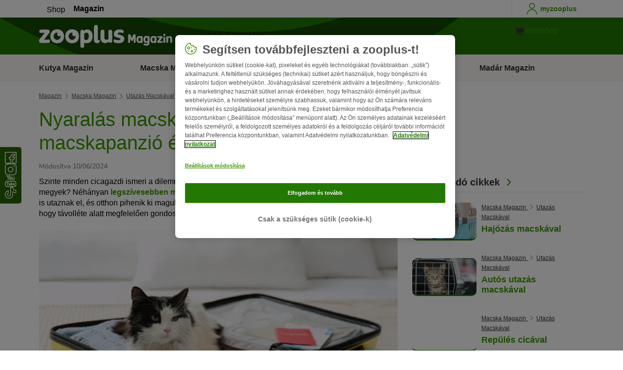

--- FILE ---
content_type: text/html; charset=UTF-8
request_url: https://www.zooplus.hu/magazin/macska-magazin/utazas-macskaval/nyaralas-macska-nelkul-cicaszitter-macskapanzio-es-tarsai
body_size: 23311
content:
<!doctype html>
<html lang="hu">

<head>
	<meta charset="utf-8" />
	<meta http-equiv="x-ua-compatible" content="ie=edge" />
	<meta property="fb:pages" content="123279578696" />
	<meta name="apple-mobile-web-app-capable" content="yes" />
	<meta name="apple-mobile-web-app-status-bar-style" content="#3c9700" />
	<meta name="twitter:dnt" content="on">
	<meta name="apple-mobile-web-app-capable" content="yes" />
	<meta name="apple-mobile-web-app-status-bar-style" content="#3c9700" />
	<meta name="theme-color" content="#3c9700" />
	<meta name="HandheldFriendly" content="true" />

	<link rel="apple-touch-icon" href="https://www.zooplus.hu/magazin/wp-content/themes/wpzp/assets/img/zooplus-Icon-180x180.webp" />

	<link rel="shortcut icon" href="https://www.zooplus.hu/magazin/wp-content/themes/wpzp/assets/favicon/favicon.ico" />
	
	<meta name="viewport" content="width=device-width,  initial-scale=1, maximum-scale=5" />

	<meta name='robots' content='index, follow, max-image-preview:large, max-snippet:-1, max-video-preview:-1' />
	<style>img:is([sizes="auto" i], [sizes^="auto," i]) { contain-intrinsic-size: 3000px 1500px }</style>
	
	<!-- This site is optimized with the Yoast SEO Premium plugin v23.1 (Yoast SEO v24.4) - https://yoast.com/wordpress/plugins/seo/ -->
	<title>Nyaralás macska nélkül: cicaszitter, macskapanzió stb. | zooplus Magazin</title>
	<meta name="description" content="Fontos, hogy nyaralása alatt megfelelően gondoskodjon cicájáról pl.: macskapanzió. Összeszedtünk néhány jó tanácsot a nyárra." />
	<link rel="canonical" href="https://www.zooplus.hu/magazin/macska-magazin/utazas-macskaval/nyaralas-macska-nelkul-cicaszitter-macskapanzio-es-tarsai" />
	<meta property="og:locale" content="hu_HU" />
	<meta property="og:type" content="article" />
	<meta property="og:title" content="Nyaralás macska nélkül: cicaszitter, macskapanzió és társai | zooplus Magazine" />
	<meta property="og:description" content="Fontos, hogy nyaralása alatt megfelelően gondoskodjon cicájáról pl.: macskapanzió. Összeszedtünk néhány jó tanácsot a nyárra." />
	<meta property="og:url" content="https://www.zooplus.hu/magazin/macska-magazin/utazas-macskaval/nyaralas-macska-nelkul-cicaszitter-macskapanzio-es-tarsai" />
	<meta property="og:site_name" content="zooplus Magazine" />
	<meta property="article:publisher" content="https://www.facebook.com/zooplus.hu" />
	<meta property="article:modified_time" content="2024-06-10T15:27:43+00:00" />
	<meta property="og:image" content="https://www.zooplus.hu/magazin/wp-content/uploads/2022/06/katze-liegt-auf-koffer-768x512-1.webp" />
	<meta property="og:image:width" content="768" />
	<meta property="og:image:height" content="512" />
	<meta property="og:image:type" content="image/jpeg" />
	<meta name="twitter:card" content="summary_large_image" />
	<meta name="twitter:title" content="Nyaralás macska nélkül: cicaszitter, macskapanzió és társai | zooplus" />
	<meta name="twitter:description" content="Fontos, hogy nyaralása alatt megfelelően gondoskodjon cicájáról pl.: macskapanzió. Összeszedtünk néhány jó tanácsot a nyárra." />
	<meta name="twitter:image" content="https://www.zooplus.hu/magazin/wp-content/uploads/2022/06/katze-liegt-auf-koffer-768x512-1.webp" />
	<meta name="twitter:creator" content="@zooplusDE" />
	<meta name="twitter:site" content="@zooplusDE" />
	<meta name="twitter:label1" content="Est. reading time" />
	<meta name="twitter:data1" content="5 minutes" />
	<script type="application/ld+json" class="yoast-schema-graph">{"@context":"https://schema.org","@graph":[{"@type":"Article","@id":"https://www.zooplus.hu/magazin/macska-magazin/utazas-macskaval/nyaralas-macska-nelkul-cicaszitter-macskapanzio-es-tarsai","headline":"Nyaralás macska nélkül: cicaszitter, macskapanzió és társai","datePublished":"2022-06-28T13:29:19+00:00","dateModified":"2024-06-10T15:27:43+00:00","mainEntityOfPage":{"@id":"https://www.zooplus.hu/magazin/macska-magazin/utazas-macskaval/nyaralas-macska-nelkul-cicaszitter-macskapanzio-es-tarsai","@type":"Webpage"},"wordCount":1672,"publisher":{"@type":"Organization","name":"zooplus SE","url":"https://www.zooplus.hu/magazin","logo":{"@type":"ImageObject","url":"https://www.zooplus.hu/magazin/wp-content/themes/wpzp/assets/svg-newlogos/zooplus-magazin-logo-hu.svg","width":300,"height":57},"sameAs":["https://www.facebook.com/zooplus.hu","https://x.com/zooplusDE","https://www.instagram.com/zooplusuk","https://www.linkedin.com/company/zooplus-se","https://www.pinterest.co.uk/zooplusuk/","https://www.youtube.com/zooplus","https://en.wikipedia.org/wiki/Zooplus","https://open.spotify.com/user/31yywoikcpzxl3dpuhtpqihixqki"]},"image":[{"@type":"ImageObject","url":"https://www.zooplus.hu/magazin/wp-content/uploads/2022/06/katze-liegt-auf-koffer-768x512-1.webp","width":768,"height":512,"name":"katze-liegt-auf-koffer-768x512-1.webp","caption":"utazás macska nélkül"},{"@type":"ImageObject","url":"https://www.zooplus.hu/magazin/wp-content/uploads/2022/06/AdobeStock_134188028-1-1024x682-1.webp","width":1024,"height":682,"name":"AdobeStock_134188028-1-1024x682-1.webp","caption":"cicaszitter és egy macska"},{"@type":"ImageObject","url":"https://www.zooplus.hu/magazin/wp-content/uploads/2022/06/AdobeStock_215074435-1024x682-1.webp","width":1024,"height":682,"name":"AdobeStock_215074435-1024x682-1.webp","caption":"macskafelszerelések"},{"@type":"ImageObject","url":"https://www.zooplus.hu/magazin/wp-content/uploads/2022/06/AdobeStock_194632900-1024x686-1.webp","width":1024,"height":686,"name":"AdobeStock_194632900-1024x686-1.webp","caption":"macskapanzió"}],"thumbnailUrl":"https://www.zooplus.hu/magazin/wp-content/uploads/2022/06/katze-liegt-auf-koffer-768x512-1.webp","articleSection":["Utazás Macskával"],"inLanguage":"hu-HU","name":"Nyaralás macska nélkül: cicaszitter, macskapanzió stb. | zooplus Magazin","articleBody":"Szinte minden cicagazdi ismeri a dilemmát: Mitévő legyek bársonytalpú barátommal, ha nyaralni megyek? Néhányan legszívesebben magukkal viszik kedvencüket a nyaralásra. Mások inkább nem is utaznak el, és otthon pihenik ki magukat.  Ha azonban Ön egyik lehetőséget sem választja, fontos, hogy távolléte alatt megfelelően gondoskodjon cicájáról, például egy macskapanzió választásával.Mindenütt jó, de legjobb otthon! Amennyire szeretik a macskák kétlábú gazdáikat, pontosan annyira ragaszkodnak megszokott otthoni környezetükhöz. Közülük is leginkább a kijárós cicák azok, akik nem szívesen hagyják el vadászterületüket. Az idősebb példányok, akik szeretik a kényelmet, szintén jobban ragaszkodnak megszokott környezetükhöz. Aggódnia azonban nem érdemes – rengeteg lehetősége van, hogy gondoskodjon macskájáról, míg Ön nyaralását élvezi.\nBeköltözik a cicaszitter\nNégylábú barátja számára optimális megoldás, ha egy macskabarát ismerőse beköltözik otthonába, aki helyettesíti megszokott gazdiját. Ez különösen praktikus, ha hosszabb időre utazik el: a macskaszitter így ugyanis különösebb probléma nélkül gondoskodhat a virágokról és a postáról is. Esténként kellemesen pihenhet cicájával a kanapén, valamint gondoskodhat az etetésről és a macskaalom tisztántartásáról.Mindennek azonban feltétele az erős bizalom: Nem mindenkinek komfortos a gondolat, hogy nyaralása alatt valaki más lakjon lakásában.A családtagok és közeli barátok mellett az utazó macskarajongók is szóba jöhetnek. Ez főként akkor lehet jó lehetőség, ha olyan helyen lakik, ahol mások szívesen nyaralnak. Az állatbarátok ingyen gondoskodnak házáról és macskájáról egyaránt, cserébe pedig könnyen szervezhetnek maguknak kirándulásokat és városnézéseket a környéken. Időközben már számtalan housesitter-weboldal is létezik, ahol az állatokról való gondoskodást is lehet szolgáltatásként kérni.\nSzomszédok és (állat)barátok segítsége\nMacskagondozás tekintetében távolléte esetén klasszikus megoldás, ha a szomszédokat, családtagokat kéri meg, hogy naponta ránézzenek kedvencére. Az állatszerető szomszédok számára ez valószínűleg nem nagy fáradtság, a macska pedig már jól ismeri őket. Ha ezt a megoldást választja, szomszédjának naponta legalább kétszer érdemes megetetnie a cicát, és kitakarítania az almot.Legjobb persze, ha a macskaszitter időt szán a játékra és a simogatásra is. Invitálja meg, hogy ne csak a macskagondozás idejére menjen át Önhöz. Ha például kicsit olvasgat a macskabiztos balkonon, vagy esténként tévézik a kanapén, cicája máris nem érzi magát olyan egyedül. Ez mindenekelőtt az egyedül, vagy kizárólag lakásban tartott macskák számára fontos.\nProfesszionális macskaszitter\nIdőközben már számos városban vannak professzionális macskaszitterek, akik segítségére lehetnek, ha kedvence nélkül szeretne elutazni. Naponta egyszer vagy kétszer látogatják macskáját, gondoskodnak etetéséről, kitakarítják alomtálcáját, megegyezés szerint pedig egy kis simogatásra is időt szánnak. A professzionális macskaszitterek előnye, hogy általában a gyógyszereket is gond nélkül be tudják adni az állatnak.Ennek a szolgáltatásnak az ára függ attól, hogy naponta egyszer vagy kétszer kell gondoskodni cicájáról. Esetenként ehhez még az utazási költséget is hozzá kell számolni.Az utóbbi két megoldás kombinációja is járható út: a professzionális macskaszitter reggelente beadja cicájának a gyógyszereket, este pedig szomszédja simogatja őt a kanapén. Így Önnek nem kell aggódnia cicájáért, és nyugodtan élvezheti a pihenést.\nMire érdemes figyelni, ha cicájáról más gondoskodik, míg Ön nyaral?\nHa otthonában vigyáz valaki kedvencére, érdemes mindent kikészíteni, amire kedvencének szüksége lehet. Az alábbi lista segítségére lehet ebben:\r\n\r\n\r\nElegendő nedvestáp és/vagy száraztáp\r\n\r\n\r\nJutalomfalatok\r\n\r\n\r\nBőséges mennyiségű macskaalom\r\n\r\n\r\nJátékok (figyeljen közben kedvencére)\r\n\r\n\r\nMacskafésű vagy -kefe\r\n\r\n\r\nVészhelyzet esetére: állatorvosának telefonszáma és címe\r\n\r\n\r\nEtetési útmutató\r\n\r\n\r\nIgény szerint: gyógyszerek és útmutató azok adagolásához\r\n\r\n\r\nTervezzen időben, hogy cicája a legjobb ellátást kapja, míg Ön távol van. A professzionális macskaszitterek legjobbjainak naptárja hamar betelik nyaralási szezonban.\nSaját macskapanzió\nNéhány macskagazdi szereti elhelyezni cicáját valahol távolléte alatt, például valaki más otthonában, vagy állatpanzióban. Ez a megoldás akkor a legegyszerűbb, a cicája már fiatal korától kezdve hozzá van szokva, hogy olykor nem saját otthonában tartózkodik. Legjobb tehát, ha már kölyökkorában megismerteti a cicát átmeneti szállásával, így később kevesebb stresszel jár majd számára a ,,költözés”.\nMacskaszállás barátoknál\nMindegy, hogy családtagról vagy jóbarátról van szó: bizonyára rengeteg állatbarát örül majd cicája látogatásának, ha Ön nélküle szeretne menni nyaralni. Ha már kiskorában hozzászoktatta ehhez, lakásban tartott cicájának ez különösen problémamentes megoldás lehet.A kijárós cicákat azonban zavarhatja, hogy nyaralásuk alatt nem mehetnek ki a szabadba. Nagy a veszély ugyanis, hogy bársonytalpú barátja eltévedne az ismeretlen területen. Ha pedig a lakásban kell maradnia, a stressz borítékolható.Természetesen fontos, hogy minden átmeneti macskagondozó megbízható legyen, és ügyeljen a biztonságra: a (bukóra) nyitott ablakok, vagy a biztonsági háló nélküli balkonok ugyanis végzetes következményekkel járhatnak.Ha a macska már ismeri átmeneti szállását, az számos előnnyel járhat: cicája beleilleszkedhet a macskaszitter hétköznapjaiba, neki pedig nem kell mindig felkeresni az Ön lakását. A macskák pedig kifejezetten élvezni fogják az ismert kétlábú társaságát.\nMacskapanzió\nMinden nagyobb városban található pár macskapanzió. Néhány ezek közül közvetlenül állatorvosi praxis mellett működik. Ez főleg azoknak a cicáknak előnyös, akik rendszeres gyógyszeres kezelést igényelnek.Manapság már sok macskapanzió naponta küld virtuális üzenetet cicájáról Önnek okostelefonjára, és beszámol kedvence napjáról – így pedig már semmi nem állhat az igazán személyes gondoskodás útjába.A nagyobb panziókban a kijárós cicák számára biztonságos kifutó is biztosított. Kérheti, hogy cicája csak egyedül legyen a kifutóban, de ha kedvence társaságkedvelő, a többi cicával is összeeresztik. Az egy háztartásból származó cicákat pedig természetesen együtt tartják a macskahotelben is.Egy professzionális macskapanzió azonban drágább, mintha családtagját kéri meg a cica gondozására. Ennek ellenére sok macskatulajdonos értékeli a macskahotelek rutinját és maximális megbízhatóságát. Így biztosak lehetnek abban, hogy cicájuk kiváló ellátást kap, míg ők nyaralásukat élvezik.Tipp: Rengeteg állatmenhely szintén vállalja, hogy professzionálisan gondoskodik macskájáról, míg Ön elutazik. Megfelelő kifutót biztosítanak, kedvező árakon. Erről a lehetőségről érdemes időben tájékozódni, ugyanis a kevés szabad hely igen kelendő.\nA megfelelő tervezés kulcsfontosságú\nMielőtt beadná cicáját egy macskahotelbe, fontos, hogy jól megtervezze az állat ott-tartózkodását. Nyaralási szezonban a kedveltebb macskahotelek például akár már hónapokkal előre le vannak foglalva.Tájékozódjon továbbá a panzióban való elhelyezés feltételeiről. Általában szükséges az oltási könyv, mely bizonyítja, hogy kedvence minden sztenderd oltása érvényes. Érdemes tudni, hogy a legtöbb panzió csak ivartalanított macskákat fogad. Ezenkívül sokszor számos további feltétellel is számolnia kell. Például, hogy féregtelenítenie kell cicáját, vagy teszttel bizonyítania, hogy nem szenved giardia fertőzésben sem, valamint azt is, hogy kapott bolhák megelőzésére való kezelést.Mindegy, hogy ,,magánszállás” vagy professzionális macskapanzió mellett dönt, mindenképpen tájékoztassa megfelelően cicája gondozóját az állat étkezési szokásairól, valamint igény esetén biztosítson elegendő tápot távolléte idejére. Ne felejtsen el gondoskodni továbbá a macskaalomról, hosszúszőrű cica esetén a szőrápolási kellékekről, valamint krónikus betegségben szenvedő macska esetén a gyógyszeres kezelésről. A jobb panziók már az utazása előtt részletesen tájékozódnak kedvence igényeiről.","interactionStatistic":{"@type":"InteractionCounter","interactionType":"http://schema.org/LikeAction","userInteractionCount":18}},{"@type":"BreadcrumbList","@id":"https://www.zooplus.hu/magazin/macska-magazin/utazas-macskaval/nyaralas-macska-nelkul-cicaszitter-macskapanzio-es-tarsai#breadcrumb","itemListElement":[{"@type":"ListItem","position":1,"name":"Magazin","item":"https://www.zooplus.hu/magazin"},{"@type":"ListItem","position":2,"name":"Macska Magazin","item":"https://www.zooplus.hu/magazin/macska-magazin"},{"@type":"ListItem","position":3,"name":"Utazás Macskával","item":"https://www.zooplus.hu/magazin/macska-magazin/utazas-macskaval"},{"@type":"ListItem","position":4,"name":"Nyaralás macska nélkül: cicaszitter, macskapanzió és társai","item":"https://www.zooplus.hu/magazin/macska-magazin/utazas-macskaval/nyaralas-macska-nelkul-cicaszitter-macskapanzio-es-tarsai"}]}]}</script>
	<!-- / Yoast SEO Premium plugin. -->


<link rel='dns-prefetch' href='//www.zooplus.hu' />
<link rel='stylesheet' id='wp-block-library-css' href='https://www.zooplus.hu/magazin/wp-includes/css/dist/block-library/style.min.css?ver=6.8.2' type='text/css' media='all' />
<style id='zp-blocks-accordion-style-inline-css' type='text/css'>
:root{--zp-primary-green:#3c9700}body.wp-admin .accordion-toggle-text{display:flex;flex-direction:column;justify-content:center;margin-right:12px}body.wp-admin .accordion-toggle-text p{font-size:10px;margin:0}.wp-block-zp-blocks-accordion{margin-bottom:15px}.wp-block-zp-blocks-accordion .accordion-content-wrapper{border:1px solid #e6e6e6;border-radius:5px}.wp-block-zp-blocks-accordion .accordion-part-inner-wrapper,.wp-block-zp-blocks-accordion .block-editor-inner-blocks .block-editor-block-list__block.wp-block{margin:0}.wp-block-zp-blocks-accordion .accordion-part--title-wrapper{align-items:center;display:flex;flex-direction:row}.wp-block-zp-blocks-accordion .accordion-part--title-wrapper .accordion-part--title{color:var(--zp-primary-green);cursor:pointer;font-size:18px;margin-bottom:0;margin-top:0}.wp-block-zp-blocks-accordion .accordion-part--title-wrapper p{font-size:14px;margin-bottom:0;margin-top:0;padding:10px 10px 0;will-change:height}.wp-block-zp-blocks-accordion .accordion-part-wrapper,.wp-block-zp-blocks-accordion .wp-block-zp-blocks-accordion-part{border-bottom:1px solid #e6e6e6;padding:15px;position:relative}.wp-block-zp-blocks-accordion .accordion-part-wrapper:last-of-type,.wp-block-zp-blocks-accordion .wp-block-zp-blocks-accordion-part:last-of-type{border-bottom:none}.wp-block-zp-blocks-accordion .accordion-part-wrapper .accordion-part--title,.wp-block-zp-blocks-accordion .wp-block-zp-blocks-accordion-part .accordion-part--title{cursor:pointer}.wp-block-zp-blocks-accordion .accordion-part-wrapper.default-is-open .accordion-part--content-wrapper,.wp-block-zp-blocks-accordion .wp-block-zp-blocks-accordion-part.default-is-open .accordion-part--content-wrapper{max-height:100%}.wp-block-zp-blocks-accordion .accordion-part-wrapper.default-is-open .accordion-part--arrow,.wp-block-zp-blocks-accordion .wp-block-zp-blocks-accordion-part.default-is-open .accordion-part--arrow{transform:rotate(180deg)}.wp-block-zp-blocks-accordion .accordion-part-wrapper .accordion-part--arrow,.wp-block-zp-blocks-accordion .wp-block-zp-blocks-accordion-part .accordion-part--arrow{color:var(--zp-primary-green);cursor:pointer;font-weight:800;margin-left:auto;position:absolute;right:15px;top:20px;transition:transform .3s}.wp-block-zp-blocks-accordion .accordion-part-wrapper h2,.wp-block-zp-blocks-accordion .accordion-part-wrapper h3,.wp-block-zp-blocks-accordion .accordion-part-wrapper h4,.wp-block-zp-blocks-accordion .accordion-part-wrapper h5,.wp-block-zp-blocks-accordion .accordion-part-wrapper h6,.wp-block-zp-blocks-accordion .wp-block-zp-blocks-accordion-part h2,.wp-block-zp-blocks-accordion .wp-block-zp-blocks-accordion-part h3,.wp-block-zp-blocks-accordion .wp-block-zp-blocks-accordion-part h4,.wp-block-zp-blocks-accordion .wp-block-zp-blocks-accordion-part h5,.wp-block-zp-blocks-accordion .wp-block-zp-blocks-accordion-part h6{color:var(--zp-primary-green);margin-bottom:0;margin-top:0}.wp-block-zp-blocks-accordion .accordion-part-wrapper h2,.wp-block-zp-blocks-accordion .wp-block-zp-blocks-accordion-part h2{font-size:18px;margin-bottom:0;margin-top:0}.wp-block-zp-blocks-accordion .accordion-part-wrapper h3,.wp-block-zp-blocks-accordion .accordion-part-wrapper h4,.wp-block-zp-blocks-accordion .wp-block-zp-blocks-accordion-part h3,.wp-block-zp-blocks-accordion .wp-block-zp-blocks-accordion-part h4{font-size:14px}.wp-block-zp-blocks-accordion .accordion-part-wrapper.is-closed .accordion-part--arrow,.wp-block-zp-blocks-accordion .wp-block-zp-blocks-accordion-part.is-closed .accordion-part--arrow{transform:rotate(0deg)}.wp-block-zp-blocks-accordion .accordion-part-wrapper.is-closed .accordion-part--content-wrapper,.wp-block-zp-blocks-accordion .wp-block-zp-blocks-accordion-part.is-closed .accordion-part--content-wrapper{max-height:0}.wp-block-zp-blocks-accordion .accordion-part-wrapper.is-open .accordion-part--content-wrapper,.wp-block-zp-blocks-accordion .wp-block-zp-blocks-accordion-part.is-open .accordion-part--content-wrapper{max-height:100%}.wp-block-zp-blocks-accordion .accordion-part-wrapper.is-open .accordion-part--arrow,.wp-block-zp-blocks-accordion .wp-block-zp-blocks-accordion-part.is-open .accordion-part--arrow{transform:rotate(180deg)}.wp-block-zp-blocks-accordion .accordion-part--content-wrapper{max-height:0;overflow:hidden;transition:max-height .15s ease-in-out}.wp-block-zp-blocks-accordion .accordion-part--content-wrapper .accordion-part--content{font-size:14px;margin-bottom:0;margin-top:0;padding:10px 10px 0;will-change:height}.wp-block-zp-blocks-accordion .accordion-part--content-wrapper .accordion-part--content img{border-radius:5px}.wp-block-zp-blocks-accordion .accordion-part--content-wrapper .accordion-part--content p:last-of-type{margin-bottom:0}

</style>
<style id='zp-blocks-custom-inner-block-style-inline-css' type='text/css'>
.wp-block-create-block-custom-inner-block{background-color:#21759b;color:#fff;padding:2px}

</style>
<style id='zp-blocks-image-link-style-inline-css' type='text/css'>
figure.wp-block-zp-blocks-image-link{margin-bottom:30px!important}.zp-image-link--wrapper .zp-image-link--button{background:#fff;display:flex;margin:-15px auto 0;max-width:100%;width:calc(100% - 30px)}.zp-image-link--wrapper .zp-image-link--inner{position:relative}.zp-image-link--wrapper .copyright{background:hsla(0,0%,100%,.478);bottom:0;display:inline-flex;font-size:10px;height:15px;left:15px;line-height:14px;padding-left:15px;padding-right:15px;position:absolute;transform:rotate(270deg);transform-origin:0 100%;vertical-align:middle;z-index:2}@media screen and (max-width:768px){.zp-image-link--wrapper .copyright{font-size:8px}figure.wp-block-zp-blocks-image-link{margin-bottom:20px!important}}

</style>
<style id='create-block-manual-product-recommendations-style-inline-css' type='text/css'>


</style>
<style id='global-styles-inline-css' type='text/css'>
:root{--wp--preset--aspect-ratio--square: 1;--wp--preset--aspect-ratio--4-3: 4/3;--wp--preset--aspect-ratio--3-4: 3/4;--wp--preset--aspect-ratio--3-2: 3/2;--wp--preset--aspect-ratio--2-3: 2/3;--wp--preset--aspect-ratio--16-9: 16/9;--wp--preset--aspect-ratio--9-16: 9/16;--wp--preset--color--black: #000000;--wp--preset--color--cyan-bluish-gray: #abb8c3;--wp--preset--color--white: #ffffff;--wp--preset--color--pale-pink: #f78da7;--wp--preset--color--vivid-red: #cf2e2e;--wp--preset--color--luminous-vivid-orange: #ff6900;--wp--preset--color--luminous-vivid-amber: #fcb900;--wp--preset--color--light-green-cyan: #7bdcb5;--wp--preset--color--vivid-green-cyan: #00d084;--wp--preset--color--pale-cyan-blue: #8ed1fc;--wp--preset--color--vivid-cyan-blue: #0693e3;--wp--preset--color--vivid-purple: #9b51e0;--wp--preset--gradient--vivid-cyan-blue-to-vivid-purple: linear-gradient(135deg,rgba(6,147,227,1) 0%,rgb(155,81,224) 100%);--wp--preset--gradient--light-green-cyan-to-vivid-green-cyan: linear-gradient(135deg,rgb(122,220,180) 0%,rgb(0,208,130) 100%);--wp--preset--gradient--luminous-vivid-amber-to-luminous-vivid-orange: linear-gradient(135deg,rgba(252,185,0,1) 0%,rgba(255,105,0,1) 100%);--wp--preset--gradient--luminous-vivid-orange-to-vivid-red: linear-gradient(135deg,rgba(255,105,0,1) 0%,rgb(207,46,46) 100%);--wp--preset--gradient--very-light-gray-to-cyan-bluish-gray: linear-gradient(135deg,rgb(238,238,238) 0%,rgb(169,184,195) 100%);--wp--preset--gradient--cool-to-warm-spectrum: linear-gradient(135deg,rgb(74,234,220) 0%,rgb(151,120,209) 20%,rgb(207,42,186) 40%,rgb(238,44,130) 60%,rgb(251,105,98) 80%,rgb(254,248,76) 100%);--wp--preset--gradient--blush-light-purple: linear-gradient(135deg,rgb(255,206,236) 0%,rgb(152,150,240) 100%);--wp--preset--gradient--blush-bordeaux: linear-gradient(135deg,rgb(254,205,165) 0%,rgb(254,45,45) 50%,rgb(107,0,62) 100%);--wp--preset--gradient--luminous-dusk: linear-gradient(135deg,rgb(255,203,112) 0%,rgb(199,81,192) 50%,rgb(65,88,208) 100%);--wp--preset--gradient--pale-ocean: linear-gradient(135deg,rgb(255,245,203) 0%,rgb(182,227,212) 50%,rgb(51,167,181) 100%);--wp--preset--gradient--electric-grass: linear-gradient(135deg,rgb(202,248,128) 0%,rgb(113,206,126) 100%);--wp--preset--gradient--midnight: linear-gradient(135deg,rgb(2,3,129) 0%,rgb(40,116,252) 100%);--wp--preset--font-size--small: 13px;--wp--preset--font-size--medium: 20px;--wp--preset--font-size--large: 36px;--wp--preset--font-size--x-large: 42px;--wp--preset--spacing--20: 0.44rem;--wp--preset--spacing--30: 0.67rem;--wp--preset--spacing--40: 1rem;--wp--preset--spacing--50: 1.5rem;--wp--preset--spacing--60: 2.25rem;--wp--preset--spacing--70: 3.38rem;--wp--preset--spacing--80: 5.06rem;--wp--preset--shadow--natural: 6px 6px 9px rgba(0, 0, 0, 0.2);--wp--preset--shadow--deep: 12px 12px 50px rgba(0, 0, 0, 0.4);--wp--preset--shadow--sharp: 6px 6px 0px rgba(0, 0, 0, 0.2);--wp--preset--shadow--outlined: 6px 6px 0px -3px rgba(255, 255, 255, 1), 6px 6px rgba(0, 0, 0, 1);--wp--preset--shadow--crisp: 6px 6px 0px rgba(0, 0, 0, 1);}:where(.is-layout-flex){gap: 0.5em;}:where(.is-layout-grid){gap: 0.5em;}body .is-layout-flex{display: flex;}.is-layout-flex{flex-wrap: wrap;align-items: center;}.is-layout-flex > :is(*, div){margin: 0;}body .is-layout-grid{display: grid;}.is-layout-grid > :is(*, div){margin: 0;}:where(.wp-block-columns.is-layout-flex){gap: 2em;}:where(.wp-block-columns.is-layout-grid){gap: 2em;}:where(.wp-block-post-template.is-layout-flex){gap: 1.25em;}:where(.wp-block-post-template.is-layout-grid){gap: 1.25em;}.has-black-color{color: var(--wp--preset--color--black) !important;}.has-cyan-bluish-gray-color{color: var(--wp--preset--color--cyan-bluish-gray) !important;}.has-white-color{color: var(--wp--preset--color--white) !important;}.has-pale-pink-color{color: var(--wp--preset--color--pale-pink) !important;}.has-vivid-red-color{color: var(--wp--preset--color--vivid-red) !important;}.has-luminous-vivid-orange-color{color: var(--wp--preset--color--luminous-vivid-orange) !important;}.has-luminous-vivid-amber-color{color: var(--wp--preset--color--luminous-vivid-amber) !important;}.has-light-green-cyan-color{color: var(--wp--preset--color--light-green-cyan) !important;}.has-vivid-green-cyan-color{color: var(--wp--preset--color--vivid-green-cyan) !important;}.has-pale-cyan-blue-color{color: var(--wp--preset--color--pale-cyan-blue) !important;}.has-vivid-cyan-blue-color{color: var(--wp--preset--color--vivid-cyan-blue) !important;}.has-vivid-purple-color{color: var(--wp--preset--color--vivid-purple) !important;}.has-black-background-color{background-color: var(--wp--preset--color--black) !important;}.has-cyan-bluish-gray-background-color{background-color: var(--wp--preset--color--cyan-bluish-gray) !important;}.has-white-background-color{background-color: var(--wp--preset--color--white) !important;}.has-pale-pink-background-color{background-color: var(--wp--preset--color--pale-pink) !important;}.has-vivid-red-background-color{background-color: var(--wp--preset--color--vivid-red) !important;}.has-luminous-vivid-orange-background-color{background-color: var(--wp--preset--color--luminous-vivid-orange) !important;}.has-luminous-vivid-amber-background-color{background-color: var(--wp--preset--color--luminous-vivid-amber) !important;}.has-light-green-cyan-background-color{background-color: var(--wp--preset--color--light-green-cyan) !important;}.has-vivid-green-cyan-background-color{background-color: var(--wp--preset--color--vivid-green-cyan) !important;}.has-pale-cyan-blue-background-color{background-color: var(--wp--preset--color--pale-cyan-blue) !important;}.has-vivid-cyan-blue-background-color{background-color: var(--wp--preset--color--vivid-cyan-blue) !important;}.has-vivid-purple-background-color{background-color: var(--wp--preset--color--vivid-purple) !important;}.has-black-border-color{border-color: var(--wp--preset--color--black) !important;}.has-cyan-bluish-gray-border-color{border-color: var(--wp--preset--color--cyan-bluish-gray) !important;}.has-white-border-color{border-color: var(--wp--preset--color--white) !important;}.has-pale-pink-border-color{border-color: var(--wp--preset--color--pale-pink) !important;}.has-vivid-red-border-color{border-color: var(--wp--preset--color--vivid-red) !important;}.has-luminous-vivid-orange-border-color{border-color: var(--wp--preset--color--luminous-vivid-orange) !important;}.has-luminous-vivid-amber-border-color{border-color: var(--wp--preset--color--luminous-vivid-amber) !important;}.has-light-green-cyan-border-color{border-color: var(--wp--preset--color--light-green-cyan) !important;}.has-vivid-green-cyan-border-color{border-color: var(--wp--preset--color--vivid-green-cyan) !important;}.has-pale-cyan-blue-border-color{border-color: var(--wp--preset--color--pale-cyan-blue) !important;}.has-vivid-cyan-blue-border-color{border-color: var(--wp--preset--color--vivid-cyan-blue) !important;}.has-vivid-purple-border-color{border-color: var(--wp--preset--color--vivid-purple) !important;}.has-vivid-cyan-blue-to-vivid-purple-gradient-background{background: var(--wp--preset--gradient--vivid-cyan-blue-to-vivid-purple) !important;}.has-light-green-cyan-to-vivid-green-cyan-gradient-background{background: var(--wp--preset--gradient--light-green-cyan-to-vivid-green-cyan) !important;}.has-luminous-vivid-amber-to-luminous-vivid-orange-gradient-background{background: var(--wp--preset--gradient--luminous-vivid-amber-to-luminous-vivid-orange) !important;}.has-luminous-vivid-orange-to-vivid-red-gradient-background{background: var(--wp--preset--gradient--luminous-vivid-orange-to-vivid-red) !important;}.has-very-light-gray-to-cyan-bluish-gray-gradient-background{background: var(--wp--preset--gradient--very-light-gray-to-cyan-bluish-gray) !important;}.has-cool-to-warm-spectrum-gradient-background{background: var(--wp--preset--gradient--cool-to-warm-spectrum) !important;}.has-blush-light-purple-gradient-background{background: var(--wp--preset--gradient--blush-light-purple) !important;}.has-blush-bordeaux-gradient-background{background: var(--wp--preset--gradient--blush-bordeaux) !important;}.has-luminous-dusk-gradient-background{background: var(--wp--preset--gradient--luminous-dusk) !important;}.has-pale-ocean-gradient-background{background: var(--wp--preset--gradient--pale-ocean) !important;}.has-electric-grass-gradient-background{background: var(--wp--preset--gradient--electric-grass) !important;}.has-midnight-gradient-background{background: var(--wp--preset--gradient--midnight) !important;}.has-small-font-size{font-size: var(--wp--preset--font-size--small) !important;}.has-medium-font-size{font-size: var(--wp--preset--font-size--medium) !important;}.has-large-font-size{font-size: var(--wp--preset--font-size--large) !important;}.has-x-large-font-size{font-size: var(--wp--preset--font-size--x-large) !important;}
:where(.wp-block-post-template.is-layout-flex){gap: 1.25em;}:where(.wp-block-post-template.is-layout-grid){gap: 1.25em;}
:where(.wp-block-columns.is-layout-flex){gap: 2em;}:where(.wp-block-columns.is-layout-grid){gap: 2em;}
:root :where(.wp-block-pullquote){font-size: 1.5em;line-height: 1.6;}
</style>
<link rel='stylesheet' id='wpzp_main_css-css' href='https://www.zooplus.hu/magazin/wp-content/themes/wpzp/rebranding/build/frontend-css/style.css?ver=1768432255' type='text/css' media='all' />
<script type="text/javascript" src="https://www.zooplus.hu/magazin/wp-content/plugins/blocks-plugin-blog/accordion/build/accordion-frontend.js?ver=e99610bec8f6092d48f7" id="zp-blocks-accordion-script-js"></script>
<script type="text/javascript" src="https://www.zooplus.hu/magazin/wp-includes/js/jquery/jquery.min.js?ver=3.7.1" id="jquery-core-js"></script>
<script type="text/javascript" src="https://www.zooplus.hu/magazin/wp-includes/js/jquery/jquery-migrate.min.js?ver=3.4.1" id="jquery-migrate-js"></script>
<script type="text/javascript" src="https://www.zooplus.hu/magazin/wp-content/themes/wpzp/assets/ajax.js?ver=1.01" id="wpzp_ajax_js-js"></script>
<script type="text/javascript">
		   window.shopNowReco = {
			   shopNow: "Vásároljon most"
		   };
		 </script>	<script>
		// enable using $ sign in jQuery
		var $ = jQuery.noConflict();
	</script>

	<script src="https://mkt-tech.omt-services.com/script-loader/main.js"></script>
</head>

<body class="wp-singular post-template-default single single-post postid-245526 single-format-standard wp-theme-wpzp zooplus">
		<div class="magazine-locale" style="display:none" data-locale="hu_hu_HU"></div>
	
	<div id="magazineDataObject" style="display: none">{"url":"https://www.zooplus.hu/magazin/macska-magazin/utazas-macskaval/nyaralas-macska-nelkul-cicaszitter-macskapanzio-es-tarsai","title":"Nyaralás macska nélkül: cicaszitter, macskapanzió és társai","mag_id":245526,"is_single":true,"cat_name":"Macska Magazin","sub_cat_id":3397,"sub_cat_name":"Utazás Macskával","cat_id":3377}</div>

	
	<div class="container--page">
					<div id="tracker_floatbuttons-socialmedia" class="side-social-wrapper">
				<div class="side-social-icons-wrapper">
											<a class="social-icon" href="https://www.facebook.com/zooplus.hu" target="_blank" title="Facebook"><i class="v5-icon--social-facebook"></i></a>
											<a class="social-icon" href="https://www.instagram.com/zooplus_hu/" target="_blank" title="Instagram"><i class="v5-icon--social-insta"></i></a>
											<a class="social-icon" href="https://www.youtube.com/zooplus" target="_blank" title="YouTube"><i class="v5-icon--social-youtube"></i></a>
											<a class="social-icon" href="https://www.tiktok.com/@zooplusofficial" target="_blank" title="TikTok"><img src="https://www.zooplus.hu/magazin/wp-content/themes/wpzp/assets/zooplus-icon-set/tiktok-logo-desktop.svg" width="24" height="24" alt="TikTok"></a>
									</div>
			</div>
				
	<!-- Header -->
<div class="app-header container--bleed">
		<div class="zp-bar">
		
    <ul class="zp-tabs">
                        <li class="zp-tab-menu-item ">
                    <a href="https://www.zooplus.hu/" target="_blank" rel="noopener noreferrer">Shop</a>
                </li>
                        <li class="zp-tab-menu-item tab-link-active">
                    <a href="https://www.zooplus.hu/magazin" target="_blank" rel="noopener noreferrer">Magazin</a>
                </li>
            </ul>
		<div class="account-utils">
						<a class="account-utils__link d-flex align-items-center desktop-only-account-button" href="https://www.zooplus.hu/account" target="_blank" rel="noopener noreferrer">
				<span class="v5-icon--person v5-icon"></span>
				<span class="account_-utils__link-text">myzooplus</span>
			</a>
		</div>
	</div>
	<div class="app-header-fullwidth__main">
	
		<div class="app-header__main">
			<a href="" class="js-nav-toggle v5-icon--burger"></a>
						<a class="app-header__logo" title="A zooplus Magazin kezdőlapja" href="https://www.zooplus.hu/magazin">
				<img  alt="zooplus Magazin logó" height="57" width="300" src="https://www.zooplus.hu/magazin/wp-content/themes/wpzp/assets/svg-newlogos/zooplus-magazin-logo-hu.svg">
			</a>
			
			<div onclick="searchToggle();" class="icon-search search__icon js-flyout-btn " id="search" data-flyout="search" data-zta="searchIcon">
				<i class="v5-icon--lupe"></i>
			</div>
			<div class="triangle_pointer_wrapper">
				<div class="triangle_pointer activeSearch " id="triangle_pointer"></div>
			</div>
			<div class="header__search flyout " id="search-bar" data-flyout-name="search" data-zta="headerSearch">

				<form name="miniSearchBox" action="/magazin/search" method="get">
					<div data-zta="InputUIC" class="z-form-control-wrap">
						<input data-hj-whitelist name="str" value="" tabindex="2" id="search_query_field" maxlength="50" placeholder="Cikkek keresése" autocomplete="off" data-zta="inputInput" class="z-text-input z-input z-input--has-icon" type="text">
						<button id="shop_search_top_submit" type="submit">
							<i class="z-input-icon icon-search">
								<svg width="24" height="24" xmlns="http://www.w3.org/2000/svg" viewBox="0 0 24 24" role="img" fill="currentColor" class="Icon-module_iconPrimary__1j-pU" aria-labelledby="search_query_field-label-desktop">
									<path d="M15.027 3.082a8.518 8.518 0 0 1 3.344 13.371l5.516 5.517a.75.75 0 1 1-1.06 1.06l-5.517-5.516a8.518 8.518 0 1 1-2.283-14.431ZM5.331 8.356a7.018 7.018 0 0 0 11.47 7.588l.02-.016a7.018 7.018 0 1 0-11.49-7.572Z" fill-rule="evenodd"></path>
								</svg>
							</i>
						</button>
					</div>
				</form>
			</div>
			<a class="account-utils__link d-flex align-items-center mobile-only-account-button" href="https://www.zooplus.hu/account" target="_blank" rel="noopener noreferrer">
				<span class="zp-account-icon v5-icon--person"></span>
			</a>
			<div class="app-header__buttons">
				<a href="https://www.zooplus.hu" class="d-flex align-items-center justify-content-center magazine-shop-button v5-btn v5-btn__cart" target="_blank" rel="noopener noreferrer">
					<div class="z-btn z-btn--cart">
						<i class="z-btn__icon z-btn__icon--pre"><svg fill="currentColor" width="24" height="24" xmlns="http://www.w3.org/2000/svg" viewBox="0 0 24 24" role="img">
						<path fill-rule="evenodd" clip-rule="evenodd" d="M16.91 19.9265C17.4948 19.9265 17.9689 20.4005 17.9689 20.9853C17.9689 21.5701 17.4948 22.0442 16.91 22.0442C16.3252 22.0442 15.8511 21.5701 15.8511 20.9853C15.8511 20.4005 16.3252 19.9265 16.91 19.9265Z" fill="#343332"/>
<path fill-rule="evenodd" clip-rule="evenodd" d="M10.7327 19.9265C11.3175 19.9265 11.7916 20.4005 11.7916 20.9853C11.7916 21.5701 11.3175 22.0442 10.7327 22.0442C10.1479 22.0442 9.67384 21.5701 9.67384 20.9853C9.67384 20.4005 10.1479 19.9265 10.7327 19.9265Z" fill="#343332"/>
<path d="M8.32543 17.9199L6.15356 5.15391C6.11371 4.9207 5.91134 4.74995 5.67473 4.75H4.86426C4.45004 4.75 4.11426 4.41421 4.11426 4C4.11426 3.58579 4.45004 3.25 4.86426 3.25H5.67473C6.64265 3.24987 7.46966 3.94794 7.63227 4.90212L7.98079 6.95064H21.5428C21.964 6.95054 22.3619 7.14449 22.6212 7.47643C22.8805 7.80845 22.9724 8.24147 22.8702 8.65018L21.6759 13.4273C21.3173 14.8609 20.0293 15.8666 18.5516 15.8667H9.49768L9.80428 17.6689C9.8439 17.9024 10.0462 18.0732 10.283 18.0732H18.4544C18.8686 18.0732 19.2044 18.4089 19.2044 18.8232C19.2044 19.2374 18.8686 19.5732 18.4544 19.5732H10.283C9.31464 19.5732 8.48747 18.8747 8.32543 17.9199Z" fill="#343332"/>
							</svg></i>
						<span class="app-header__buttons__btn-text">Webshop</span>
					</div>
				</a>
			</div>
		</div>
	
</div>
		<nav class="nav-main">
			<div class="nav-main__overlay"></div>
			<ul class="nav-main__list menu-locale-hu_hu">
									<li class="nav-main__item  ">
						<div class="nav-main__top-menu">
							<a class="nav-main__link" href="https://www.zooplus.hu/magazin/kutya-magazin">
								<div class="mobile-menu-icon v5-icon--dog"></div>
								<p>Kutya Magazin</p>
							</a>
							<div class="v5-icon--angle-down"></div>
						</div>
						<div class="nav-main-flyout">
							<ul class="nav-main-flyout__list">
								<li class="nav-main-flyout__item">
									<a class="nav-main-flyout__title " href="https://www.zooplus.hu/magazin/kutya-magazin">Kutya Magazin</a>
								</li>
																	<li class="nav-main-flyout__item  ">
										<a class="nav-main-flyout__link" href="https://www.zooplus.hu/magazin/kutya-magazin/kutyafajtak">Kutyafajták</a>
									</li>

																	<li class="nav-main-flyout__item  ">
										<a class="nav-main-flyout__link" href="https://www.zooplus.hu/magazin/kutya-magazin/kutya-taplalkozasa">Kutya Táplálkozása</a>
									</li>

																	<li class="nav-main-flyout__item  ">
										<a class="nav-main-flyout__link" href="https://www.zooplus.hu/magazin/kutya-magazin/kutyaneveles">Kutyanevelés</a>
									</li>

																	<li class="nav-main-flyout__item  ">
										<a class="nav-main-flyout__link" href="https://www.zooplus.hu/magazin/kutya-magazin/kutya-egeszseg-es-gondozas">Kutya Egészség és Gondozás</a>
									</li>

																	<li class="nav-main-flyout__item  ">
										<a class="nav-main-flyout__link" href="https://www.zooplus.hu/magazin/kutya-magazin/kutya-sport-es-jatek">Kutya Sport és játék</a>
									</li>

																	<li class="nav-main-flyout__item  ">
										<a class="nav-main-flyout__link" href="https://www.zooplus.hu/magazin/kutya-magazin/kutyatartas">Kutyatartás</a>
									</li>

																	<li class="nav-main-flyout__item  ">
										<a class="nav-main-flyout__link" href="https://www.zooplus.hu/magazin/kutya-magazin/utazas-kutyaval">Utazás Kutyával</a>
									</li>

																	<li class="nav-main-flyout__item  ">
										<a class="nav-main-flyout__link" href="https://www.zooplus.hu/magazin/kutya-magazin/kiskutya-kolyokkutya">Kiskutya, Kölyökkutya</a>
									</li>

																<li class="nav-main-flyout__item menu-item-category">
									<a class="nav-main-flyout__link" href="https://www.zooplus.hu/magazin/kutya-magazin">
										Összes cikk									</a>
								</li>
							</ul>
						</div>
					</li>
									<li class="nav-main__item  ">
						<div class="nav-main__top-menu">
							<a class="nav-main__link" href="https://www.zooplus.hu/magazin/macska-magazin">
								<div class="mobile-menu-icon v5-icon--cat"></div>
								<p>Macska Magazin</p>
							</a>
							<div class="v5-icon--angle-down"></div>
						</div>
						<div class="nav-main-flyout">
							<ul class="nav-main-flyout__list">
								<li class="nav-main-flyout__item">
									<a class="nav-main-flyout__title " href="https://www.zooplus.hu/magazin/macska-magazin">Macska Magazin</a>
								</li>
																	<li class="nav-main-flyout__item  ">
										<a class="nav-main-flyout__link" href="https://www.zooplus.hu/magazin/macska-magazin/macskafajtak">Macskafajták</a>
									</li>

																	<li class="nav-main-flyout__item  ">
										<a class="nav-main-flyout__link" href="https://www.zooplus.hu/magazin/macska-magazin/macska-taplalkozasa">Macska Táplálkozása</a>
									</li>

																	<li class="nav-main-flyout__item  ">
										<a class="nav-main-flyout__link" href="https://www.zooplus.hu/magazin/macska-magazin/macskaneveles">Macskanevelés</a>
									</li>

																	<li class="nav-main-flyout__item  ">
										<a class="nav-main-flyout__link" href="https://www.zooplus.hu/magazin/macska-magazin/macska-egeszseg-es-gondozas">Macska Egészség és Gondozás</a>
									</li>

																	<li class="nav-main-flyout__item  ">
										<a class="nav-main-flyout__link" href="https://www.zooplus.hu/magazin/macska-magazin/macska-sport-es-jatek">Macska Sport és Játék</a>
									</li>

																	<li class="nav-main-flyout__item  ">
										<a class="nav-main-flyout__link" href="https://www.zooplus.hu/magazin/macska-magazin/macskatartas">Macskatartás</a>
									</li>

																	<li class="nav-main-flyout__item  ">
										<a class="nav-main-flyout__link" href="https://www.zooplus.hu/magazin/macska-magazin/utazas-macskaval">Utazás Macskával</a>
									</li>

																	<li class="nav-main-flyout__item  ">
										<a class="nav-main-flyout__link" href="https://www.zooplus.hu/magazin/macska-magazin/kiscica">Kiscica</a>
									</li>

																<li class="nav-main-flyout__item menu-item-category">
									<a class="nav-main-flyout__link" href="https://www.zooplus.hu/magazin/macska-magazin">
										Összes cikk									</a>
								</li>
							</ul>
						</div>
					</li>
									<li class="nav-main__item  ">
						<div class="nav-main__top-menu">
							<a class="nav-main__link" href="https://www.zooplus.hu/magazin/akvarisztika-magazin">
								<div class="mobile-menu-icon "></div>
								<p>Akvarisztika Magazin</p>
							</a>
							<div class="v5-icon--angle-down"></div>
						</div>
						<div class="nav-main-flyout">
							<ul class="nav-main-flyout__list">
								<li class="nav-main-flyout__item">
									<a class="nav-main-flyout__title " href="https://www.zooplus.hu/magazin/akvarisztika-magazin">Akvarisztika Magazin</a>
								</li>
																	<li class="nav-main-flyout__item  ">
										<a class="nav-main-flyout__link" href="https://www.zooplus.hu/magazin/akvarisztika-magazin/halfajok">Halfajok</a>
									</li>

																<li class="nav-main-flyout__item menu-item-category">
									<a class="nav-main-flyout__link" href="https://www.zooplus.hu/magazin/akvarisztika-magazin">
										Összes cikk									</a>
								</li>
							</ul>
						</div>
					</li>
									<li class="nav-main__item  ">
						<div class="nav-main__top-menu">
							<a class="nav-main__link" href="https://www.zooplus.hu/magazin/kisallat-magazin">
								<div class="mobile-menu-icon v5-icon--rabbit"></div>
								<p>Kisállat Magazin</p>
							</a>
							<div class="v5-icon--angle-down"></div>
						</div>
						<div class="nav-main-flyout">
							<ul class="nav-main-flyout__list">
								<li class="nav-main-flyout__item">
									<a class="nav-main-flyout__title " href="https://www.zooplus.hu/magazin/kisallat-magazin">Kisállat Magazin</a>
								</li>
																	<li class="nav-main-flyout__item  ">
										<a class="nav-main-flyout__link" href="https://www.zooplus.hu/magazin/kisallat-magazin/kisallatfajtak">Kisállatfajták</a>
									</li>

																	<li class="nav-main-flyout__item  ">
										<a class="nav-main-flyout__link" href="https://www.zooplus.hu/magazin/kisallat-magazin/kisallat-etetese">Kisállat Etetése</a>
									</li>

																	<li class="nav-main-flyout__item  ">
										<a class="nav-main-flyout__link" href="https://www.zooplus.hu/magazin/kisallat-magazin/kisallat-sport-es-jatek">Kisállat Sport és Játék</a>
									</li>

																	<li class="nav-main-flyout__item  ">
										<a class="nav-main-flyout__link" href="https://www.zooplus.hu/magazin/kisallat-magazin/kisallat-egeszseg-es-gondozas">Kisállat Egészség és Gondozás</a>
									</li>

																	<li class="nav-main-flyout__item  ">
										<a class="nav-main-flyout__link" href="https://www.zooplus.hu/magazin/kisallat-magazin/kisallattartas">Kisállattartás</a>
									</li>

																<li class="nav-main-flyout__item menu-item-category">
									<a class="nav-main-flyout__link" href="https://www.zooplus.hu/magazin/kisallat-magazin">
										Összes cikk									</a>
								</li>
							</ul>
						</div>
					</li>
									<li class="nav-main__item  ">
						<div class="nav-main__top-menu">
							<a class="nav-main__link" href="https://www.zooplus.hu/magazin/madar-magazin">
								<div class="mobile-menu-icon v5-icon--bird"></div>
								<p>Madár Magazin</p>
							</a>
							<div class="v5-icon--angle-down"></div>
						</div>
						<div class="nav-main-flyout">
							<ul class="nav-main-flyout__list">
								<li class="nav-main-flyout__item">
									<a class="nav-main-flyout__title " href="https://www.zooplus.hu/magazin/madar-magazin">Madár Magazin</a>
								</li>
																	<li class="nav-main-flyout__item  ">
										<a class="nav-main-flyout__link" href="https://www.zooplus.hu/magazin/madar-magazin/madarfajtak">Madárfajták</a>
									</li>

																	<li class="nav-main-flyout__item  ">
										<a class="nav-main-flyout__link" href="https://www.zooplus.hu/magazin/madar-magazin/madar-taplalkozas">Madár Táplálkozás</a>
									</li>

																	<li class="nav-main-flyout__item  ">
										<a class="nav-main-flyout__link" href="https://www.zooplus.hu/magazin/madar-magazin/madar-sport-es-jatek">Madár Sport és Játék</a>
									</li>

																	<li class="nav-main-flyout__item  ">
										<a class="nav-main-flyout__link" href="https://www.zooplus.hu/magazin/madar-magazin/madar-egeszseg-es-gondozas">Madár Egészség és Gondozás</a>
									</li>

																	<li class="nav-main-flyout__item  ">
										<a class="nav-main-flyout__link" href="https://www.zooplus.hu/magazin/madar-magazin/madartartas">Madártartás</a>
									</li>

																	<li class="nav-main-flyout__item  ">
										<a class="nav-main-flyout__link" href="https://www.zooplus.hu/magazin/madar-magazin/vadmadar">Vadmadár</a>
									</li>

																<li class="nav-main-flyout__item menu-item-category">
									<a class="nav-main-flyout__link" href="https://www.zooplus.hu/magazin/madar-magazin">
										Összes cikk									</a>
								</li>
							</ul>
						</div>
					</li>
								<li class="nav-main__item shop_button">
					<div class="nav-main__top-menu">
						<a id="tracker_burgermenu-shoplink" class="nav-main__link" href="https://www.zooplus.hu" target="_blank">
							<div class="mobile-menu-icon v5-icon--cart"></div>
							<p>Vásároljon a zooplus-on</p>
							<div class="v5-icon--angle-right-mid"></div>
						</a>
					</div>
				</li>
			</ul>
							<div class="nav-social-wrapper">
					<p class="v3-p1--bold">Kövesse a zooplus-t</p>
					<div id="tracker_burgermenu-socialmedia" class="nav-social-icons-wrapper">
													<a class="social-icon" href="https://www.facebook.com/zooplus.hu" target="_blank" title="Facebook"><i class="v5-icon--social-facebook"></i></a>
													<a class="social-icon" href="https://www.instagram.com/zooplus_hu/" target="_blank" title="Instagram"><i class="v5-icon--social-insta"></i></a>
													<a class="social-icon" href="https://www.youtube.com/zooplus" target="_blank" title="YouTube"><i class="v5-icon--social-youtube"></i></a>
													<a class="social-icon" href="https://www.tiktok.com/@zooplusofficial" target="_blank" title="TikTok"><img src="https://www.zooplus.hu/magazin/wp-content/themes/wpzp/assets/zooplus-icon-set/tiktok-logo-burgermenu.svg" width="24" height="24" alt="TikTok"></a>
											</div>
				</div>
					</nav>
</div>

<!-- Main content -->
<main>
	<div class="content">
		<ol id="breadcrumbs" class="breadcrumb detail-breadcrumb"><li class="breadcrumb__item xx"><a class="breadcrumb__text" href="https://www.zooplus.hu/magazin" title="Magazin">Magazin</a></li><li class="breadcrumb__item"><span><a class="breadcrumb__text" href="https://www.zooplus.hu/magazin/macska-magazin">Macska Magazin</a></span></li><li class="breadcrumb__item"><span><a class="breadcrumb__text" href="https://www.zooplus.hu/magazin/macska-magazin/utazas-macskaval">Utazás Macskával</a></span></li><li class=" breadcrumb__item 245526">
                <span class="breadcrumb__text 245526" title="Nyaralás macska nélkül: cicaszitter, macskapanzió és társai">Nyaralás macska nélkül: cicaszitter, macskapanzió és társai</span></li></ol>


    <div class="bday-wrapper">
        <div class="b-day-left">
                    </div>
        <div class="b-day-right">
                    </div>
    </div>
		<!-- Page head section -->
		<div class="page-head row">
			<div class="col-md-8">
				<h1 class="page-title">
					Nyaralás macska nélkül: cicaszitter, macskapanzió és társai				</h1>

				    <div class="feedback-share-wrapper">
        <div class="upload-update-date ">
            Módosítva 10/06/2024        </div>
        <div class="d-flex">
            <div class="d-flex feedback-holder likes ">
                    <svg viewBox="0 0 24 24" class="feedback" style="fill: #555; width: 14px; margin-right: 2px;" xmlns="http://www.w3.org/2000/svg">
                        <path d="M6 11.263a6.751 6.751 0 006-6.709V3a3 3 0 016 0v3.382c0 .345.235.645.55.723l1.476.324a5.252 5.252 0 013.967 5.365l-.303 5.131A6.75 6.75 0 0116.974 24h-4.885a6.75 6.75 0 01-1.853-.26l-3.634-1.038A5.25 5.25 0 016 22.568v.682a.75.75 0 01-.75.75H.75a.75.75 0 01-.75-.75V9.75A.75.75 0 01.75 9h4.5a.75.75 0 01.75.75v1.513zm1.014 9.997l3.634 1.038a5.25 5.25 0 001.441.202h4.885c2.696 0 4.954-2.042 5.221-4.694l.3-5.094a3.745 3.745 0 00-2.811-3.823l-1.476-.323A2.25 2.25 0 0116.5 6.382V3a1.5 1.5 0 00-3 0v1.554A8.25 8.25 0 016 12.77v8.283a6.75 6.75 0 011.014.207zM1.5 10.5v12h3v-12h-3z" fill-rule="evenodd"></path>
                    </svg>
                    <span>
                    </span>
            </div>
            <div class="reading-time">
                <i class="v5-icon--orderdetails"></i>
                <span class="duration">5 min</span>
            </div>
        </div>
    </div>
	  		</div>
			 		</div>
		<!-- Post content -->
		<div class="row">
			<div class="col-md-8 mb-1 showbreeds">
				<p>Szinte minden cicagazdi ismeri a dilemmát: Mitévő legyek bársonytalpú barátommal, ha nyaralni megyek? Néhányan <a href="https://www.zooplus.hu/magazin/macska-magazin/utazas-macskaval/utazas-macskaval"><strong>legszívesebben magukkal viszik kedvencüket</strong></a> a nyaralásra. Mások inkább nem is utaznak el, és otthon pihenik ki magukat.  Ha azonban Ön egyik lehetőséget sem választja, fontos, hogy távolléte alatt megfelelően gondoskodjon cicájáról, például egy macskapanzió választásával.</p><img width="768" height="512" src="https://www.zooplus.hu/magazin/wp-content/uploads/2022/06/katze-liegt-auf-koffer-768x512-1.webp" class="u-stroke-b mb-3 wp-post-image" alt="utazás macska nélkül" style="width: 100%;" title="utazás macska nélkül" loading="eager" decoding="async" fetchpriority="high" srcset="https://www.zooplus.hu/magazin/wp-content/uploads/2022/06/katze-liegt-auf-koffer-768x512-1.webp 768w, https://www.zooplus.hu/magazin/wp-content/uploads/2022/06/katze-liegt-auf-koffer-768x512-1-300x200.webp 300w, https://www.zooplus.hu/magazin/wp-content/uploads/2022/06/katze-liegt-auf-koffer-768x512-1-400x267.webp 400w, https://www.zooplus.hu/magazin/wp-content/uploads/2022/06/katze-liegt-auf-koffer-768x512-1-450x300.webp 450w, https://www.zooplus.hu/magazin/wp-content/uploads/2022/06/katze-liegt-auf-koffer-768x512-1-500x333.webp 500w" sizes="(max-width: 768px) 100vw, 768px" data-copyright="New Africa / stock.adobe.com" /><p class='copyright_info' style='margin-top: -59px; color: #555; font-size: 10px;'>&copy; New Africa / stock.adobe.com </p><p style="margin-top: -50px"></p><div>    <p></p>
            <div class="h2-overview">
                <div class="h2-overview--title">
                    <h2>Tartalomjegyz&eacute;k</h2>
                    <i class="fa fa-chevron-up overview-chevron-up"></i>
                </div>
                <ol id="ol-summary" class="ol-summary"><li class="li-summary"><a class="internal-link" href="#bekltzik-a-cicaszitter">Bek&ouml;lt&ouml;zik a cicaszitter</a></li><li class="li-summary"><a class="internal-link" href="#szomszdok-s-llatbartok-segtsge">Szomsz&eacute;dok &eacute;s (&aacute;llat)bar&aacute;tok seg&iacute;ts&eacute;ge</a></li><li class="li-summary"><a class="internal-link" href="#professzionlis-macskaszitter">Professzion&aacute;lis macskaszitter</a></li><li class="li-summary"><a class="internal-link" href="#sajt-macskapanzi">Saj&aacute;t macskapanzi&oacute;</a></li><li class="li-summary"><a class="internal-link" href="#macskaszlls-bartoknl">Macskasz&aacute;ll&aacute;s bar&aacute;tokn&aacute;l</a></li><li class="li-summary"><a class="internal-link" href="#macskapanzi">Macskapanzi&oacute;</a></li></ol></div>    <p>Minden&uuml;tt j&oacute;, de legjobb otthon! Amennyire szeretik a macsk&aacute;k k&eacute;tl&aacute;b&uacute; gazd&aacute;ikat, pontosan annyira ragaszkodnak megszokott otthoni k&ouml;rnyezet&uuml;kh&ouml;z. K&ouml;z&uuml;l&uuml;k is legink&aacute;bb a kij&aacute;r&oacute;s cic&aacute;k azok, akik nem sz&iacute;vesen hagyj&aacute;k el vad&aacute;szter&uuml;let&uuml;ket. Az id&#337;sebb p&eacute;ld&aacute;nyok, akik szeretik a k&eacute;nyelmet, szint&eacute;n jobban ragaszkodnak megszokott k&ouml;rnyezet&uuml;kh&ouml;z. Agg&oacute;dnia azonban nem &eacute;rdemes &ndash; rengeteg lehet&#337;s&eacute;ge van, hogy gondoskodjon macsk&aacute;j&aacute;r&oacute;l, m&iacute;g &Ouml;n nyaral&aacute;s&aacute;t &eacute;lvezi.</p>    
<h2 id="bekltzik-a-cicaszitter" class="wp-block-heading">Bek&ouml;lt&ouml;zik a cicaszitter</h2>
    <p>N&eacute;gyl&aacute;b&uacute; bar&aacute;tja sz&aacute;m&aacute;ra optim&aacute;lis megold&aacute;s, ha egy macskabar&aacute;t ismer&#337;se bek&ouml;lt&ouml;zik otthon&aacute;ba, aki helyettes&iacute;ti megszokott gazdij&aacute;t. Ez k&uuml;l&ouml;n&ouml;sen praktikus, ha hosszabb id&#337;re utazik el: a macskaszitter &iacute;gy ugyanis k&uuml;l&ouml;n&ouml;sebb probl&eacute;ma n&eacute;lk&uuml;l gondoskodhat a vir&aacute;gokr&oacute;l &eacute;s a post&aacute;r&oacute;l is. Est&eacute;nk&eacute;nt kellemesen pihenhet cic&aacute;j&aacute;val a kanap&eacute;n, valamint gondoskodhat az etet&eacute;sr&#337;l &eacute;s a macskaalom tiszt&aacute;ntart&aacute;s&aacute;r&oacute;l.</p>    <p>Mindennek azonban felt&eacute;tele az er&#337;s bizalom: Nem mindenkinek komfortos a gondolat, hogy nyaral&aacute;sa alatt valaki m&aacute;s lakjon lak&aacute;s&aacute;ban.</p>    <p>A csal&aacute;dtagok &eacute;s k&ouml;zeli bar&aacute;tok mellett az utaz&oacute; macskarajong&oacute;k is sz&oacute;ba j&ouml;hetnek. Ez f&#337;k&eacute;nt akkor lehet j&oacute; lehet&#337;s&eacute;g, ha olyan helyen lakik, ahol m&aacute;sok sz&iacute;vesen nyaralnak. Az &aacute;llatbar&aacute;tok ingyen gondoskodnak h&aacute;z&aacute;r&oacute;l &eacute;s macsk&aacute;j&aacute;r&oacute;l egyar&aacute;nt, cser&eacute;be pedig k&ouml;nnyen szervezhetnek maguknak kir&aacute;ndul&aacute;sokat &eacute;s v&aacute;rosn&eacute;z&eacute;seket a k&ouml;rny&eacute;ken. Id&#337;k&ouml;zben m&aacute;r sz&aacute;mtalan housesitter-weboldal is l&eacute;tezik, ahol az &aacute;llatokr&oacute;l val&oacute; gondoskod&aacute;st is lehet szolg&aacute;ltat&aacute;sk&eacute;nt k&eacute;rni.</p>        <figure class="wp-block-image ">
        <div class="wp-block-image-inner">
                            <img decoding="async" loading="lazy" style="width:; aspect-ratio:; object-fit:; height:" src="https://www.zooplus.hu/magazin/wp-content/uploads/2022/06/AdobeStock_134188028-1-1024x682-1.webp" alt="cicaszitter &eacute;s egy macska" title="cicaszitter &eacute;s egy macska" srcset="https://www.zooplus.hu/magazin/wp-content/uploads/2022/06/AdobeStock_134188028-1-1024x682-1.webp 1024w, https://www.zooplus.hu/magazin/wp-content/uploads/2022/06/AdobeStock_134188028-1-1024x682-1-300x200.webp 300w, https://www.zooplus.hu/magazin/wp-content/uploads/2022/06/AdobeStock_134188028-1-1024x682-1-768x512.webp 768w, https://www.zooplus.hu/magazin/wp-content/uploads/2022/06/AdobeStock_134188028-1-1024x682-1-400x266.webp 400w, https://www.zooplus.hu/magazin/wp-content/uploads/2022/06/AdobeStock_134188028-1-1024x682-1-450x300.webp 450w, https://www.zooplus.hu/magazin/wp-content/uploads/2022/06/AdobeStock_134188028-1-1024x682-1-500x333.webp 500w" sizes="auto, (max-width: 1024px) 100vw, 1024px" width="1024" height="682">
                                    <span class="image-copyright">&copy;  Africa Studio / stock.adobe.com</span>
                                    </div>
            </figure>
        
<h2 id="szomszdok-s-llatbartok-segtsge" class="wp-block-heading">Szomsz&eacute;dok &eacute;s (&aacute;llat)bar&aacute;tok seg&iacute;ts&eacute;ge</h2>
    <p>Macskagondoz&aacute;s tekintet&eacute;ben t&aacute;voll&eacute;te eset&eacute;n klasszikus megold&aacute;s, ha a szomsz&eacute;dokat, csal&aacute;dtagokat k&eacute;ri meg, hogy naponta r&aacute;n&eacute;zzenek kedvenc&eacute;re. Az &aacute;llatszeret&#337; szomsz&eacute;dok sz&aacute;m&aacute;ra ez val&oacute;sz&iacute;n&#369;leg nem nagy f&aacute;radts&aacute;g, a macska pedig m&aacute;r j&oacute;l ismeri &#337;ket. Ha ezt a megold&aacute;st v&aacute;lasztja, szomsz&eacute;dj&aacute;nak naponta legal&aacute;bb k&eacute;tszer &eacute;rdemes megetetnie a cic&aacute;t, &eacute;s kitakar&iacute;tania az almot.</p>    <p>Legjobb persze, ha a macskaszitter id&#337;t sz&aacute;n a j&aacute;t&eacute;kra &eacute;s a simogat&aacute;sra is. Invit&aacute;lja meg, hogy ne csak a macskagondoz&aacute;s idej&eacute;re menjen &aacute;t &Ouml;nh&ouml;z. Ha p&eacute;ld&aacute;ul kicsit olvasgat a <a href="https://www.zooplus.hu/magazin/macska-magazin/macskatartas/macskahalo" class="in-text-link-with-icon ">macskabiztos balkonon<i class="in-text-link-with-icon--image" style="margin-left: 3px; mask-image: url(https://www.zooplus.hu/magazin/wp-content/themes/wpzp/assets/service-logos/logo--magazine-outline.svg); -webkit-mask-image: url(https://www.zooplus.hu/magazin/wp-content/themes/wpzp/assets/service-logos/logo--magazine-outline.svg);"></i></a>, vagy est&eacute;nk&eacute;nt t&eacute;v&eacute;zik a kanap&eacute;n, cic&aacute;ja m&aacute;ris nem &eacute;rzi mag&aacute;t olyan egyed&uuml;l. Ez mindenekel&#337;tt az egyed&uuml;l, vagy kiz&aacute;r&oacute;lag lak&aacute;sban tartott macsk&aacute;k sz&aacute;m&aacute;ra fontos.</p>    
<h2 id="professzionlis-macskaszitter" class="wp-block-heading">Professzion&aacute;lis macskaszitter</h2>
    <p>Id&#337;k&ouml;zben m&aacute;r sz&aacute;mos v&aacute;rosban vannak professzion&aacute;lis macskaszitterek, akik seg&iacute;ts&eacute;g&eacute;re lehetnek, ha kedvence n&eacute;lk&uuml;l szeretne elutazni. Naponta egyszer vagy k&eacute;tszer l&aacute;togatj&aacute;k macsk&aacute;j&aacute;t, gondoskodnak etet&eacute;s&eacute;r&#337;l, kitakar&iacute;tj&aacute;k alomt&aacute;lc&aacute;j&aacute;t, megegyez&eacute;s szerint pedig egy kis simogat&aacute;sra is id&#337;t sz&aacute;nnak. A professzion&aacute;lis macskaszitterek el&#337;nye, hogy &aacute;ltal&aacute;ban a gy&oacute;gyszereket is gond n&eacute;lk&uuml;l be tudj&aacute;k adni az &aacute;llatnak.</p>    <p>Ennek a szolg&aacute;ltat&aacute;snak az &aacute;ra f&uuml;gg att&oacute;l, hogy naponta egyszer vagy k&eacute;tszer kell gondoskodni cic&aacute;j&aacute;r&oacute;l. Esetenk&eacute;nt ehhez m&eacute;g az utaz&aacute;si k&ouml;lts&eacute;get is hozz&aacute; kell sz&aacute;molni.</p>    <p>Az ut&oacute;bbi k&eacute;t megold&aacute;s kombin&aacute;ci&oacute;ja is j&aacute;rhat&oacute; &uacute;t: a professzion&aacute;lis macskaszitter reggelente beadja cic&aacute;j&aacute;nak a gy&oacute;gyszereket, este pedig szomsz&eacute;dja simogatja &#337;t a kanap&eacute;n. &Iacute;gy &Ouml;nnek nem kell agg&oacute;dnia cic&aacute;j&aacute;&eacute;rt, &eacute;s nyugodtan &eacute;lvezheti a pihen&eacute;st.</p>        <figure class="wp-block-image ">
        <div class="wp-block-image-inner">
                            <img decoding="async" loading="lazy" style="width:; aspect-ratio:; object-fit:; height:" src="https://www.zooplus.hu/magazin/wp-content/uploads/2022/06/AdobeStock_215074435-1024x682-1.webp" alt="macskafelszerel&eacute;sek" title="macskafelszerel&eacute;sek" srcset="https://www.zooplus.hu/magazin/wp-content/uploads/2022/06/AdobeStock_215074435-1024x682-1.webp 1024w, https://www.zooplus.hu/magazin/wp-content/uploads/2022/06/AdobeStock_215074435-1024x682-1-300x200.webp 300w, https://www.zooplus.hu/magazin/wp-content/uploads/2022/06/AdobeStock_215074435-1024x682-1-768x512.webp 768w, https://www.zooplus.hu/magazin/wp-content/uploads/2022/06/AdobeStock_215074435-1024x682-1-400x266.webp 400w, https://www.zooplus.hu/magazin/wp-content/uploads/2022/06/AdobeStock_215074435-1024x682-1-450x300.webp 450w, https://www.zooplus.hu/magazin/wp-content/uploads/2022/06/AdobeStock_215074435-1024x682-1-500x333.webp 500w" sizes="auto, (max-width: 1024px) 100vw, 1024px" width="1024" height="682">
                                    <span class="image-copyright">&copy; New Africa / stock.adobe.com</span>
                                    </div>
            </figure>
        
<h3 class="wp-block-heading">Mire &eacute;rdemes figyelni, ha cic&aacute;j&aacute;r&oacute;l m&aacute;s gondoskodik, m&iacute;g &Ouml;n nyaral?</h3>
    <p>Ha otthon&aacute;ban vigy&aacute;z valaki kedvenc&eacute;re, &eacute;rdemes mindent kik&eacute;sz&iacute;teni, amire kedvenc&eacute;nek sz&uuml;ks&eacute;ge lehet. Az al&aacute;bbi lista seg&iacute;ts&eacute;g&eacute;re lehet ebben:</p>    <figure class="wp-block-table"><table>
<tbody>
<tr>
<td>Elegend&#337; <a data-zta-magid="245526" href="https://www.zooplus.hu/shop/macska/nedves_macskatap" class="in-text-link-with-icon ">nedvest&aacute;p<i class="in-text-link-with-icon--image" style="margin-left: 3px; mask-image: url(https://www.zooplus.hu/magazin/wp-content/themes/wpzp/assets/service-logos/shopping--cart-outline.svg); -webkit-mask-image: url(https://www.zooplus.hu/magazin/wp-content/themes/wpzp/assets/service-logos/shopping--cart-outline.svg);"></i></a> &eacute;s/vagy <a data-zta-magid="245526" href="https://www.zooplus.hu/shop/macska/szaraz_macskatap" class="in-text-link-with-icon ">sz&aacute;razt&aacute;p<i class="in-text-link-with-icon--image" style="margin-left: 3px; mask-image: url(https://www.zooplus.hu/magazin/wp-content/themes/wpzp/assets/service-logos/shopping--cart-outline.svg); -webkit-mask-image: url(https://www.zooplus.hu/magazin/wp-content/themes/wpzp/assets/service-logos/shopping--cart-outline.svg);"></i></a></td>
</tr>
<tr>
<td><a data-zta-magid="245526" href="https://www.zooplus.hu/shop/macska/jutalomfalat" class="in-text-link-with-icon ">Jutalomfalatok<i class="in-text-link-with-icon--image" style="margin-left: 3px; mask-image: url(https://www.zooplus.hu/magazin/wp-content/themes/wpzp/assets/service-logos/shopping--cart-outline.svg); -webkit-mask-image: url(https://www.zooplus.hu/magazin/wp-content/themes/wpzp/assets/service-logos/shopping--cart-outline.svg);"></i></a></td>
</tr>
<tr>
<td>B&#337;s&eacute;ges mennyis&eacute;g&#369; <a data-zta-magid="245526" href="https://www.zooplus.hu/shop/macska/macskaalom" class="in-text-link-with-icon ">macskaalom<i class="in-text-link-with-icon--image" style="margin-left: 3px; mask-image: url(https://www.zooplus.hu/magazin/wp-content/themes/wpzp/assets/service-logos/shopping--cart-outline.svg); -webkit-mask-image: url(https://www.zooplus.hu/magazin/wp-content/themes/wpzp/assets/service-logos/shopping--cart-outline.svg);"></i></a></td>
</tr>
<tr>
<td><a data-zta-magid="245526" href="https://www.zooplus.hu/shop/macska/jatek" class="in-text-link-with-icon ">J&aacute;t&eacute;kok<i class="in-text-link-with-icon--image" style="margin-left: 3px; mask-image: url(https://www.zooplus.hu/magazin/wp-content/themes/wpzp/assets/service-logos/shopping--cart-outline.svg); -webkit-mask-image: url(https://www.zooplus.hu/magazin/wp-content/themes/wpzp/assets/service-logos/shopping--cart-outline.svg);"></i></a> (figyeljen k&ouml;zben kedvenc&eacute;re)</td>
</tr>
<tr>
<td><a data-zta-magid="245526" href="https://www.zooplus.hu/shop/macska/toalett_macskaapolas/fesu_kefe" class="in-text-link-with-icon ">Macskaf&eacute;s&#369; vagy -kefe<i class="in-text-link-with-icon--image" style="margin-left: 3px; mask-image: url(https://www.zooplus.hu/magazin/wp-content/themes/wpzp/assets/service-logos/shopping--cart-outline.svg); -webkit-mask-image: url(https://www.zooplus.hu/magazin/wp-content/themes/wpzp/assets/service-logos/shopping--cart-outline.svg);"></i></a></td>
</tr>
<tr>
<td>V&eacute;szhelyzet eset&eacute;re: <strong>&aacute;llatorvos&aacute;nak</strong> telefonsz&aacute;ma &eacute;s c&iacute;me</td>
</tr>
<tr>
<td>Etet&eacute;si &uacute;tmutat&oacute;</td>
</tr>
<tr>
<td>Ig&eacute;ny szerint: gy&oacute;gyszerek &eacute;s &uacute;tmutat&oacute; azok adagol&aacute;s&aacute;hoz</td>
</tr>
</tbody>
</table></figure>    <p>Tervezzen id&#337;ben, hogy cic&aacute;ja a legjobb ell&aacute;t&aacute;st kapja, m&iacute;g &Ouml;n t&aacute;vol van. A professzion&aacute;lis macskaszitterek legjobbjainak napt&aacute;rja hamar betelik nyaral&aacute;si szezonban.</p>    
<h2 id="sajt-macskapanzi" class="wp-block-heading">Saj&aacute;t macskapanzi&oacute;</h2>
    <p>N&eacute;h&aacute;ny macskagazdi szereti elhelyezni cic&aacute;j&aacute;t valahol t&aacute;voll&eacute;te alatt, p&eacute;ld&aacute;ul valaki m&aacute;s otthon&aacute;ban, vagy &aacute;llatpanzi&oacute;ban. Ez a megold&aacute;s akkor a legegyszer&#369;bb, a cic&aacute;ja m&aacute;r fiatal kor&aacute;t&oacute;l kezdve hozz&aacute; van szokva, hogy olykor nem saj&aacute;t otthon&aacute;ban tart&oacute;zkodik. Legjobb teh&aacute;t, ha m&aacute;r k&ouml;ly&ouml;kkor&aacute;ban megismerteti a cic&aacute;t &aacute;tmeneti sz&aacute;ll&aacute;s&aacute;val, &iacute;gy k&eacute;s&#337;bb kevesebb stresszel j&aacute;r majd sz&aacute;m&aacute;ra a ,,k&ouml;lt&ouml;z&eacute;s&rdquo;.</p>    
<h2 id="macskaszlls-bartoknl" class="wp-block-heading">Macskasz&aacute;ll&aacute;s bar&aacute;tokn&aacute;l</h2>
    <p>Mindegy, hogy csal&aacute;dtagr&oacute;l vagy j&oacute;bar&aacute;tr&oacute;l van sz&oacute;: bizony&aacute;ra rengeteg &aacute;llatbar&aacute;t &ouml;r&uuml;l majd cic&aacute;ja l&aacute;togat&aacute;s&aacute;nak, ha &Ouml;n n&eacute;lk&uuml;le szeretne menni nyaralni. Ha m&aacute;r kiskor&aacute;ban hozz&aacute;szoktatta ehhez, lak&aacute;sban tartott cic&aacute;j&aacute;nak ez k&uuml;l&ouml;n&ouml;sen probl&eacute;mamentes megold&aacute;s lehet.</p>    <p>A kij&aacute;r&oacute;s cic&aacute;kat azonban zavarhatja, hogy nyaral&aacute;suk alatt nem mehetnek ki a szabadba. Nagy a vesz&eacute;ly ugyanis, hogy b&aacute;rsonytalp&uacute; bar&aacute;tja elt&eacute;vedne az ismeretlen ter&uuml;leten. Ha pedig a lak&aacute;sban kell maradnia, a stressz bor&iacute;t&eacute;kolhat&oacute;.</p>    <p>Term&eacute;szetesen fontos, hogy minden &aacute;tmeneti macskagondoz&oacute; megb&iacute;zhat&oacute; legyen, &eacute;s &uuml;gyeljen a biztons&aacute;gra: a (buk&oacute;ra) nyitott ablakok, vagy a biztons&aacute;gi h&aacute;l&oacute; n&eacute;lk&uuml;li balkonok ugyanis v&eacute;gzetes k&ouml;vetkezm&eacute;nyekkel j&aacute;rhatnak.</p>    <p>Ha a macska m&aacute;r ismeri &aacute;tmeneti sz&aacute;ll&aacute;s&aacute;t, az sz&aacute;mos el&#337;nnyel j&aacute;rhat: cic&aacute;ja beleilleszkedhet a macskaszitter h&eacute;tk&ouml;znapjaiba, neki pedig nem kell mindig felkeresni az &Ouml;n lak&aacute;s&aacute;t. A macsk&aacute;k pedig kifejezetten &eacute;lvezni fogj&aacute;k az ismert k&eacute;tl&aacute;b&uacute; t&aacute;rsas&aacute;g&aacute;t.</p>        <figure class="wp-block-image ">
        <div class="wp-block-image-inner">
                            <img decoding="async" loading="lazy" style="width:; aspect-ratio:; object-fit:; height:" src="https://www.zooplus.hu/magazin/wp-content/uploads/2022/06/AdobeStock_194632900-1024x686-1.webp" alt="macskapanzi&oacute;" title="macskapanzi&oacute;" srcset="https://www.zooplus.hu/magazin/wp-content/uploads/2022/06/AdobeStock_194632900-1024x686-1.webp 1024w, https://www.zooplus.hu/magazin/wp-content/uploads/2022/06/AdobeStock_194632900-1024x686-1-300x201.webp 300w, https://www.zooplus.hu/magazin/wp-content/uploads/2022/06/AdobeStock_194632900-1024x686-1-768x515.webp 768w, https://www.zooplus.hu/magazin/wp-content/uploads/2022/06/AdobeStock_194632900-1024x686-1-400x268.webp 400w, https://www.zooplus.hu/magazin/wp-content/uploads/2022/06/AdobeStock_194632900-1024x686-1-450x301.webp 450w, https://www.zooplus.hu/magazin/wp-content/uploads/2022/06/AdobeStock_194632900-1024x686-1-500x335.webp 500w" sizes="auto, (max-width: 1024px) 100vw, 1024px" width="1024" height="686">
                                    <span class="image-copyright">&copy; DoraZett / stock.adobe.com</span>
                                    </div>
            </figure>
        
<h2 id="macskapanzi" class="wp-block-heading">Macskapanzi&oacute;</h2>
    <p>Minden nagyobb v&aacute;rosban tal&aacute;lhat&oacute; p&aacute;r macskapanzi&oacute;. N&eacute;h&aacute;ny ezek k&ouml;z&uuml;l k&ouml;zvetlen&uuml;l &aacute;llatorvosi praxis mellett m&#369;k&ouml;dik. Ez f&#337;leg azoknak a cic&aacute;knak el&#337;ny&ouml;s, akik rendszeres gy&oacute;gyszeres kezel&eacute;st ig&eacute;nyelnek.</p>    <p>Manaps&aacute;g m&aacute;r sok macskapanzi&oacute; naponta k&uuml;ld virtu&aacute;lis &uuml;zenetet cic&aacute;j&aacute;r&oacute;l &Ouml;nnek okostelefonj&aacute;ra, &eacute;s besz&aacute;mol kedvence napj&aacute;r&oacute;l &ndash; &iacute;gy pedig m&aacute;r semmi nem &aacute;llhat az igaz&aacute;n szem&eacute;lyes gondoskod&aacute;s &uacute;tj&aacute;ba.</p>    <p>A nagyobb panzi&oacute;kban a kij&aacute;r&oacute;s cic&aacute;k sz&aacute;m&aacute;ra biztons&aacute;gos kifut&oacute; is biztos&iacute;tott. K&eacute;rheti, hogy cic&aacute;ja csak egyed&uuml;l legyen a kifut&oacute;ban, de ha kedvence t&aacute;rsas&aacute;gkedvel&#337;, a t&ouml;bbi cic&aacute;val is &ouml;sszeeresztik. Az egy h&aacute;ztart&aacute;sb&oacute;l sz&aacute;rmaz&oacute; cic&aacute;kat pedig term&eacute;szetesen egy&uuml;tt tartj&aacute;k a macskahotelben is.</p>    <p>Egy professzion&aacute;lis macskapanzi&oacute; azonban dr&aacute;g&aacute;bb, mintha csal&aacute;dtagj&aacute;t k&eacute;ri meg a cica gondoz&aacute;s&aacute;ra. Ennek ellen&eacute;re sok macskatulajdonos &eacute;rt&eacute;keli a macskahotelek rutinj&aacute;t &eacute;s maxim&aacute;lis megb&iacute;zhat&oacute;s&aacute;g&aacute;t. &Iacute;gy biztosak lehetnek abban, hogy cic&aacute;juk kiv&aacute;l&oacute; ell&aacute;t&aacute;st kap, m&iacute;g &#337;k nyaral&aacute;sukat &eacute;lvezik.</p>    <p><strong>Tipp:</strong> Rengeteg &aacute;llatmenhely szint&eacute;n v&aacute;llalja, hogy professzion&aacute;lisan gondoskodik macsk&aacute;j&aacute;r&oacute;l, m&iacute;g &Ouml;n elutazik. Megfelel&#337; kifut&oacute;t biztos&iacute;tanak, kedvez&#337; &aacute;rakon. Err&#337;l a lehet&#337;s&eacute;gr&#337;l &eacute;rdemes id&#337;ben t&aacute;j&eacute;koz&oacute;dni, ugyanis a kev&eacute;s szabad hely igen kelend&#337;.</p>    
<h3 class="wp-block-heading">A megfelel&#337; tervez&eacute;s kulcsfontoss&aacute;g&uacute;</h3>
    <p>Miel&#337;tt beadn&aacute; cic&aacute;j&aacute;t egy macskahotelbe, fontos, hogy j&oacute;l megtervezze az &aacute;llat ott-tart&oacute;zkod&aacute;s&aacute;t. Nyaral&aacute;si szezonban a kedveltebb macskahotelek p&eacute;ld&aacute;ul ak&aacute;r m&aacute;r h&oacute;napokkal el&#337;re le vannak foglalva.</p>    <p>T&aacute;j&eacute;koz&oacute;djon tov&aacute;bb&aacute; a panzi&oacute;ban val&oacute; elhelyez&eacute;s felt&eacute;teleir&#337;l. &Aacute;ltal&aacute;ban sz&uuml;ks&eacute;ges az olt&aacute;si k&ouml;nyv, mely bizony&iacute;tja, hogy kedvence <a href="https://www.zooplus.hu/magazin/macska-magazin/macska-egeszseg-es-gondozas/vedooltas-macskaknak" class="in-text-link-with-icon ">minden sztenderd olt&aacute;sa &eacute;rv&eacute;nyes<i class="in-text-link-with-icon--image" style="margin-left: 3px; mask-image: url(https://www.zooplus.hu/magazin/wp-content/themes/wpzp/assets/service-logos/logo--magazine-outline.svg); -webkit-mask-image: url(https://www.zooplus.hu/magazin/wp-content/themes/wpzp/assets/service-logos/logo--magazine-outline.svg);"></i></a>. &Eacute;rdemes tudni, hogy a legt&ouml;bb panzi&oacute; csak ivartalan&iacute;tott macsk&aacute;kat fogad. Ezenk&iacute;v&uuml;l sokszor sz&aacute;mos tov&aacute;bbi felt&eacute;tellel is sz&aacute;molnia kell. P&eacute;ld&aacute;ul, hogy <a href="https://www.zooplus.hu/magazin/macska-magazin/macska-egeszseg-es-gondozas/kiscicak-feregtelenitese" class="in-text-link-with-icon ">f&eacute;regtelen&iacute;tenie<i class="in-text-link-with-icon--image" style="margin-left: 3px; mask-image: url(https://www.zooplus.hu/magazin/wp-content/themes/wpzp/assets/service-logos/logo--magazine-outline.svg); -webkit-mask-image: url(https://www.zooplus.hu/magazin/wp-content/themes/wpzp/assets/service-logos/logo--magazine-outline.svg);"></i></a> kell cic&aacute;j&aacute;t, vagy teszttel bizony&iacute;tania, hogy nem szenved <a href="https://www.zooplus.hu/magazin/kutya-magazin/kutya-egeszseg-es-gondozas/giardia-fertozes-kutya" class="in-text-link-with-icon ">giardia<i class="in-text-link-with-icon--image" style="margin-left: 3px; mask-image: url(https://www.zooplus.hu/magazin/wp-content/themes/wpzp/assets/service-logos/logo--magazine-outline.svg); -webkit-mask-image: url(https://www.zooplus.hu/magazin/wp-content/themes/wpzp/assets/service-logos/logo--magazine-outline.svg);"></i></a> fert&#337;z&eacute;sben sem, valamint azt is, hogy kapott <a href="https://www.zooplus.hu/magazin/macska-magazin/macska-egeszseg-es-gondozas/macska-bolha-felismeres-es-kezeles" class="in-text-link-with-icon ">bolh&aacute;k megel&#337;z&eacute;s&eacute;re<i class="in-text-link-with-icon--image" style="margin-left: 3px; mask-image: url(https://www.zooplus.hu/magazin/wp-content/themes/wpzp/assets/service-logos/logo--magazine-outline.svg); -webkit-mask-image: url(https://www.zooplus.hu/magazin/wp-content/themes/wpzp/assets/service-logos/logo--magazine-outline.svg);"></i></a> val&oacute; kezel&eacute;st.</p>    <p>Mindegy, hogy ,,mag&aacute;nsz&aacute;ll&aacute;s&rdquo; vagy professzion&aacute;lis macskapanzi&oacute; mellett d&ouml;nt, mindenk&eacute;ppen t&aacute;j&eacute;koztassa megfelel&#337;en cic&aacute;ja gondoz&oacute;j&aacute;t az &aacute;llat <strong><u>&eacute;tkez&eacute;si szok&aacute;sair&oacute;l</u></strong>, valamint ig&eacute;ny eset&eacute;n biztos&iacute;tson elegend&#337; t&aacute;pot t&aacute;voll&eacute;te idej&eacute;re. Ne felejtsen el gondoskodni tov&aacute;bb&aacute; a macskaalomr&oacute;l, hossz&uacute;sz&#337;r&#369; cica eset&eacute;n a sz&#337;r&aacute;pol&aacute;si kell&eacute;kekr&#337;l, valamint kr&oacute;nikus betegs&eacute;gben szenved&#337; macska eset&eacute;n a gy&oacute;gyszeres kezel&eacute;sr&#337;l. A jobb panzi&oacute;k m&aacute;r az utaz&aacute;sa el&#337;tt r&eacute;szletesen t&aacute;j&eacute;koz&oacute;dnak kedvence ig&eacute;nyeir&#337;l.</p></div>
<div class="h2-overview feedback-box">
    <div class="h2-overview--title">
        <span class="z-h2">Visszajelzés</span>
        <i class="fa fa-chevron-up overview-chevron-up"></i>
    </div>
    <div class="ol-summary summary-feedback">
        <div class="feedback-title text-center">
            <span>Hasznosnak találta cikkünket?</span>
        </div>
        <div class="yes-no-wrapper d-flex justify-content-center">
            <div class="yes-no" style=" ">
                <div class="feedback-icons ">
                    <div style="" id="thumbs-up" data-id="1" class="">
                        <svg viewBox="0 0 24 24" class="feedback" style="cursor: pointer; width: 24px; fill: gray" xmlns="http://www.w3.org/2000/svg">
                            <path d="M6 11.263a6.751 6.751 0 006-6.709V3a3 3 0 016 0v3.382c0 .345.235.645.55.723l1.476.324a5.252 5.252 0 013.967 5.365l-.303 5.131A6.75 6.75 0 0116.974 24h-4.885a6.75 6.75 0 01-1.853-.26l-3.634-1.038A5.25 5.25 0 006 22.568v.682a.75.75 0 01-.75.75H.75a.75.75 0 01-.75-.75V9.75A.75.75 0 01.75 9h4.5a.75.75 0 01.75.75v1.513zm1.014 9.997l3.634 1.038a5.25 5.25 0 001.441.202h4.885c2.696 0 4.954-2.042 5.221-4.694l.3-5.094a3.745 3.745 0 00-2.811-3.823l-1.476-.323A2.25 2.25 0 0116.5 6.382V3a1.5 1.5 0 00-3 0v1.554A8.25 8.25 0 016 12.77v8.283a6.75 6.75 0 011.014.207zM1.5 10.5v12h3v-12h-3z" fill-rule="evenodd"></path>
                        </svg>
                    </div>
                    <div class="feedback-separator"></div>
                    <div style="" id="thumbs-down" data-id="2" class="">
                        <svg viewBox="0 0 24 24" class="feedback" style="cursor: pointer; width: 24px; transform: scaleY(-1); fill: gray;" xmlns="http://www.w3.org/2000/svg">
                            <path d="M6 11.263a6.751 6.751 0 006-6.709V3a3 3 0 016 0v3.382c0 .345.235.645.55.723l1.476.324a5.252 5.252 0 013.967 5.365l-.303 5.131A6.75 6.75 0 0116.974 24h-4.885a6.75 6.75 0 01-1.853-.26l-3.634-1.038A5.25 5.25 0 006 22.568v.682a.75.75 0 01-.75.75H.75a.75.75 0 01-.75-.75V9.75A.75.75 0 01.75 9h4.5a.75.75 0 01.75.75v1.513zm1.014 9.997l3.634 1.038a5.25 5.25 0 001.441.202h4.885c2.696 0 4.954-2.042 5.221-4.694l.3-5.094a3.745 3.745 0 00-2.811-3.823l-1.476-.323A2.25 2.25 0 0116.5 6.382V3a1.5 1.5 0 00-3 0v1.554A8.25 8.25 0 016 12.77v8.283a6.75 6.75 0 011.014.207zM1.5 10.5v12h3v-12h-3z" fill-rule="evenodd"></path>
                        </svg>
                    </div>
                </div>
            </div>
        </div>
        <div class="feedback-message text-center">

        </div>
    </div>
</div>
<!-- Feedback box END -->			</div>
			<!-- Sidebar -->
			<aside class="col-md-4 mb-1 zp-single-sidebar-wrapper">
				
<!-- Sidebar START -->
    <div class="section-heading section-heading--hairline showbreeds">
                <div id="sameArticle" class="section-title">
                    Kapcsolódó cikkek
                    </div>
                </div><div class='post-type-post'>
                <article class="row content-intro content-intro--flex mb-2">
                    <div class="content-intro__media-col col-md-5">
                        <a href="https://www.zooplus.hu/magazin/macska-magazin/utazas-macskaval/hajozas-macskaval"><div class="bg-pic content-intro__pic u-stroke-b lazy-load" data-src=https://www.zooplus.hu/magazin/wp-content/uploads/2019/06/Hajózás-macskával-300x199.webp style="background-size: cover;"></div></a>
                    </div>
                    <div class="content-intro__content-col col-md-7">
                        <span class="rubric rubric--sm">
                            
                        <a class="rubric__tag" href="https://www.zooplus.hu/magazin/macska-magazin">Macska Magazin</a>
                        
                        <a class="rubric__tag" href="https://www.zooplus.hu/magazin/macska-magazin/utazas-macskaval">Utazás Macskával</a>
                            
                        </span>
                        <h3 class="content-intro__title hyphens hyphenate" lang="hu">
                            <a href="https://www.zooplus.hu/magazin/macska-magazin/utazas-macskaval/hajozas-macskaval">
                            Hajózás macskával
                            </a>
                        </h3>
                    </div>
                </article>
                <article class="row content-intro content-intro--flex mb-2">
                    <div class="content-intro__media-col col-md-5">
                        <a href="https://www.zooplus.hu/magazin/macska-magazin/utazas-macskaval/autos-utazas-macskaval"><div class="bg-pic content-intro__pic u-stroke-b lazy-load" data-src=https://www.zooplus.hu/magazin/wp-content/uploads/2019/05/Autós-utazás-macskával-300x200.webp style="background-size: cover;"></div></a>
                    </div>
                    <div class="content-intro__content-col col-md-7">
                        <span class="rubric rubric--sm">
                            
                        <a class="rubric__tag" href="https://www.zooplus.hu/magazin/macska-magazin">Macska Magazin</a>
                        
                        <a class="rubric__tag" href="https://www.zooplus.hu/magazin/macska-magazin/utazas-macskaval">Utazás Macskával</a>
                            
                        </span>
                        <h3 class="content-intro__title hyphens hyphenate" lang="hu">
                            <a href="https://www.zooplus.hu/magazin/macska-magazin/utazas-macskaval/autos-utazas-macskaval">
                            Autós utazás macskával
                            </a>
                        </h3>
                    </div>
                </article>
                <article class="row content-intro content-intro--flex mb-2">
                    <div class="content-intro__media-col col-md-5">
                        <a href="https://www.zooplus.hu/magazin/macska-magazin/utazas-macskaval/repules-cicaval"><div class="bg-pic content-intro__pic u-stroke-b lazy-load" data-src=https://www.zooplus.hu/magazin/wp-content/uploads/2019/05/Repülés-cicával-300x199.webp style="background-size: cover;"></div></a>
                    </div>
                    <div class="content-intro__content-col col-md-7">
                        <span class="rubric rubric--sm">
                            
                        <a class="rubric__tag" href="https://www.zooplus.hu/magazin/macska-magazin">Macska Magazin</a>
                        
                        <a class="rubric__tag" href="https://www.zooplus.hu/magazin/macska-magazin/utazas-macskaval">Utazás Macskával</a>
                            
                        </span>
                        <h3 class="content-intro__title hyphens hyphenate" lang="hu">
                            <a href="https://www.zooplus.hu/magazin/macska-magazin/utazas-macskaval/repules-cicaval">
                            Repülés cicával
                            </a>
                        </h3>
                    </div>
                </article></div>      


                      <div id="tracker_banner-macska-eledel-es-felszereles" class="type_banner ">
              <a target="_blank" href="https://www.zooplus.hu/shop/macska?utm_source=zooadserver&utm_medium=magazine&utm_campaign=2-macska_eledel_es_felszereles-02092019&utm_content=cat_food&utm_term=r_sidebanner">
                <!-- <img loading="lazy" alt="" src="" /> -->
                <picture>
                  <source media="(max-width: 499px)" srcset="https://www.zooplus.hu/magazin/wp-content/uploads/2024/10/2024_10_PetCategory_C_300x250_HU.webp">
                  <source media="(min-width: 500px)" srcset="https://www.zooplus.hu/magazin/wp-content/uploads/2024/10/2024_10_PetCategory_C_300x250_HU.webp">
                  <img loading="lazy" width="500" height="320" src="https://www.zooplus.hu/magazin/wp-content/uploads/2024/10/2024_10_PetCategory_C_300x250_HU.webp" alt="eledel és felszerelés macskáknak">
                </picture>
              </a>
            </div>
          


          


          


                      <div id="tracker_banner-hu-zooplusappqrcode-3" class="type_banner ">
              <a target="_blank" href="https://www.zooplus.hu/info/apps/apps?utm_source=zooadserver&utm_medium=magazine&utm_campaign=3-h_u_zooplus_app_q_rcode_3-14112023&utm_content=other&utm_term=r_sidebanner">
                <!-- <img loading="lazy" alt="" src="" /> -->
                <picture>
                  <source media="(max-width: 499px)" srcset="https://www.zooplus.hu/magazin/wp-content/uploads/2024/09/2024_09_AppBanner_General_300x250_HU.webp">
                  <source media="(min-width: 500px)" srcset="https://www.zooplus.hu/magazin/wp-content/uploads/2024/09/2024_09_AppBanner_General_300x250_HU.webp">
                  <img loading="lazy" width="500" height="320" src="https://www.zooplus.hu/magazin/wp-content/uploads/2024/09/2024_09_AppBanner_General_300x250_HU.webp" alt="zooplus App">
                </picture>
              </a>
            </div>
          


                      <div id="tracker_banner-hirlevel-promo-mobile" class="type_banner ">
              <a target="_blank" href="https://www.zooplus.hu/newsletter?utm_source=zooadserver&utm_medium=magazine&utm_campaign=3-hirlevel_promo_mobile-02092019&utm_content=other&utm_term=r_sidebanner">
                <!-- <img loading="lazy" alt="" src="" /> -->
                <picture>
                  <source media="(max-width: 499px)" srcset="https://www.zooplus.hu/magazin/wp-content/uploads/2024/09/2024_09_Newsletter_Promotion_zooPoints_500x320_HU-2.webp">
                  <source media="(min-width: 500px)" srcset="https://www.zooplus.hu/magazin/wp-content/uploads/2024/09/2024_09_Newsletter_Promotion_zooPoints_500x320_HU-2.webp">
                  <img loading="lazy" width="500" height="320" src="https://www.zooplus.hu/magazin/wp-content/uploads/2024/09/2024_09_Newsletter_Promotion_zooPoints_500x320_HU-2.webp" alt="zooplus hírlevél feliratkozás">
                </picture>
              </a>
            </div>
          


    				<div id="product_recommendations_api_url" data-url="https://www.zooplus.hu/zootopia-recommender/api/v4/sites/22/hu/pages/magazine_article/recommendations?pet_type=CATS" data-shop-url=""></div>
				<div data-url="245526"></div>
				<div class="certona-products-holder zootopia-product-recommendations-wrapper post-type-post showbreeds" data-reco-scheme="magazine_rr" data-reco-template="productreco-template-products-vertical-responsive">
					<div class="u-text-primary product-recommendations-top-title"></div>
					<div class="product-recommendations-inner-wrapper"></div>
				</div>
			</aside>
		</div>
		<!-- Similiar articles -->
		<div class="section-heading section-heading--hairline showbreeds">
			<span class="z-h2 section-title">
				A leghasznosabb cikkeink			</span>
		</div>

		<div class="row showbreeds similiar-articles">
			<div class="col-md-4">
                        <article class="content-intro mb-2">
                        <a id="35971" href="https://www.zooplus.hu/magazin/macska-magazin/utazas-macskaval/autos-utazas-macskaval">
                            <div class="bg-pic content-intro__pic u-stroke-b lazy-load" rel="prefetch" data-src=https://www.zooplus.hu/magazin/wp-content/uploads/2019/05/Autós-utazás-macskával.webp style="background-size: cover">
                                <span class="reading-time--on-box "><i class="v5-icon--orderdetails"></i>
                                    <span class="duration">6 min</span></span>
                                <span class="feedback-tag">
            <svg viewBox="0 0 24 24" class="feedback" style="fill: #555;width: 12px;margin-right: 2px;" xmlns="http://www.w3.org/2000/svg"><path d="M6 11.263a6.751 6.751 0 006-6.709V3a3 3 0 016 0v3.382c0 .345.235.645.55.723l1.476.324a5.252 5.252 0 013.967 5.365l-.303 5.131A6.75 6.75 0 0116.974 24h-4.885a6.75 6.75 0 01-1.853-.26l-3.634-1.038A5.25 5.25 0 006 22.568v.682a.75.75 0 01-.75.75H.75a.75.75 0 01-.75-.75V9.75A.75.75 0 01.75 9h4.5a.75.75 0 01.75.75v1.513zm1.014 9.997l3.634 1.038a5.25 5.25 0 001.441.202h4.885c2.696 0 4.954-2.042 5.221-4.694l.3-5.094a3.745 3.745 0 00-2.811-3.823l-1.476-.323A2.25 2.25 0 0116.5 6.382V3a1.5 1.5 0 00-3 0v1.554A8.25 8.25 0 016 12.77v8.283a6.75 6.75 0 011.014.207zM1.5 10.5v12h3v-12h-3z" fill-rule="evenodd"></path></svg>
                60
            </span>
                            </div>
                        </a>
                        <h3 class="content-intro__title " >
                            <a href="https://www.zooplus.hu/magazin/macska-magazin/utazas-macskaval/autos-utazas-macskaval">
                            Autós utazás macskával
                            </a>
                        </h3>
                        <div class="content-intro__body">
                            A macskák nem szívesen utaznak. Minden helyváltoztatás tiszta stressz ezeknek az érzékeny állatoknak, hiszen a szokatlan zajok és szagok még az erősebb természetű cicákat is idegessé teszik. 
                        </div>
                        </article>
                    </div><div class="col-md-4">
                        <article class="content-intro mb-2">
                        <a id="35960" href="https://www.zooplus.hu/magazin/macska-magazin/utazas-macskaval/repules-cicaval">
                            <div class="bg-pic content-intro__pic u-stroke-b lazy-load" rel="prefetch" data-src=https://www.zooplus.hu/magazin/wp-content/uploads/2019/05/Repülés-cicával.webp style="background-size: cover">
                                <span class="reading-time--on-box "><i class="v5-icon--orderdetails"></i>
                                    <span class="duration">6 min</span></span>
                                <span class="feedback-tag">
            <svg viewBox="0 0 24 24" class="feedback" style="fill: #555;width: 12px;margin-right: 2px;" xmlns="http://www.w3.org/2000/svg"><path d="M6 11.263a6.751 6.751 0 006-6.709V3a3 3 0 016 0v3.382c0 .345.235.645.55.723l1.476.324a5.252 5.252 0 013.967 5.365l-.303 5.131A6.75 6.75 0 0116.974 24h-4.885a6.75 6.75 0 01-1.853-.26l-3.634-1.038A5.25 5.25 0 006 22.568v.682a.75.75 0 01-.75.75H.75a.75.75 0 01-.75-.75V9.75A.75.75 0 01.75 9h4.5a.75.75 0 01.75.75v1.513zm1.014 9.997l3.634 1.038a5.25 5.25 0 001.441.202h4.885c2.696 0 4.954-2.042 5.221-4.694l.3-5.094a3.745 3.745 0 00-2.811-3.823l-1.476-.323A2.25 2.25 0 0116.5 6.382V3a1.5 1.5 0 00-3 0v1.554A8.25 8.25 0 016 12.77v8.283a6.75 6.75 0 011.014.207zM1.5 10.5v12h3v-12h-3z" fill-rule="evenodd"></path></svg>
                31
            </span>
                            </div>
                        </a>
                        <h3 class="content-intro__title " >
                            <a href="https://www.zooplus.hu/magazin/macska-magazin/utazas-macskaval/repules-cicaval">
                            Repülés cicával
                            </a>
                        </h3>
                        <div class="content-intro__body">
                            A repülőút érthető módon kevésbé kedvelt a négylábúak körében, mint az autós utazás. Az ismeretlen szagok, a hangos zajok és a nyomáskülönbség különösen kellemetlenné teszi a repülést még a higgadt
                        </div>
                        </article>
                    </div><div class="col-md-4">
                        <article class="content-intro mb-2">
                        <a id="25892" href="https://www.zooplus.hu/magazin/macska-magazin/utazas-macskaval/macskaval-a-vonaton">
                            <div class="bg-pic content-intro__pic u-stroke-b lazy-load" rel="prefetch" data-src=https://www.zooplus.hu/magazin/wp-content/uploads/2018/10/Macskával-a-vonaton-768x576.webp style="background-size: cover">
                                <span class="reading-time--on-box "><i class="v5-icon--orderdetails"></i>
                                    <span class="duration">4 min</span></span>
                                <span class="feedback-tag">
            <svg viewBox="0 0 24 24" class="feedback" style="fill: #555;width: 12px;margin-right: 2px;" xmlns="http://www.w3.org/2000/svg"><path d="M6 11.263a6.751 6.751 0 006-6.709V3a3 3 0 016 0v3.382c0 .345.235.645.55.723l1.476.324a5.252 5.252 0 013.967 5.365l-.303 5.131A6.75 6.75 0 0116.974 24h-4.885a6.75 6.75 0 01-1.853-.26l-3.634-1.038A5.25 5.25 0 006 22.568v.682a.75.75 0 01-.75.75H.75a.75.75 0 01-.75-.75V9.75A.75.75 0 01.75 9h4.5a.75.75 0 01.75.75v1.513zm1.014 9.997l3.634 1.038a5.25 5.25 0 001.441.202h4.885c2.696 0 4.954-2.042 5.221-4.694l.3-5.094a3.745 3.745 0 00-2.811-3.823l-1.476-.323A2.25 2.25 0 0116.5 6.382V3a1.5 1.5 0 00-3 0v1.554A8.25 8.25 0 016 12.77v8.283a6.75 6.75 0 011.014.207zM1.5 10.5v12h3v-12h-3z" fill-rule="evenodd"></path></svg>
                28
            </span>
                            </div>
                        </a>
                        <h3 class="content-intro__title " >
                            <a href="https://www.zooplus.hu/magazin/macska-magazin/utazas-macskaval/macskaval-a-vonaton">
                            Macskával a vonaton
                            </a>
                        </h3>
                        <div class="content-intro__body">
                            <p>Egy <a href="https://www.zooplus.hu/magazin/macska-magazin" target="_blank" >macska</a> sem szereti elhagyni otthonát, azonban ha költözésről vagy hosszabb utazásról van szó, akkor ez elkerülhetetlen. Ha a gazdiknak ráadásul nincs <a href="https://www.zooplus.hu/magazin/macska-magazin/utazas-macskaval/autos-utazas-macskaval">autójuk</a> akkor még az állatorvoshoz is tömegközlekedéssel kell menni. Lehetséges ez? Hát persze! Ha megfogadja ezt a néhány tippet, akkor biztosan gond nélkül telik majd a vonatút!</p>
                        </div>
                        </article>
                    </div>		</div>
	</div>
</main>


<footer class="magazine-footer">
	<div id="topbutton">
		<a href="#" class="topbutton"></a>
	</div>
	<div class="max-width-footer-wrapper">
		<div class="footer-shipping-cost-modal-container">
			<p>*Ajánlott fogyasztói ár, Korábban/Normál ár = A cikk legalacsonyabb ára az elmúlt 30 napban. <a href="https://www.zooplus.hu/info/about/shipping" class="v3-link" target="_blank">**A szállítási feltételek érvényesek</a></p>
		</div>
				<div class="magazine-footer--menus grey-ultralight-background">
									<nav class="magazine-footer--menu-wrapper">
							<div class="footer-title-wrapper">
								<p class="magazine-footer--section-title v3-p1--bold">
									Szolgáltatások								</p>
								<span class="v5-icon--angle-down footer-mobile-only"></span>
							</div>
							<div class="footer-items-wrapper">
								
										<a class="magazine-footer--menu-item z-anchor--neutral v3-p2" href="https://www.zooplus.hu/account">my zooplus</a>
									
								
										<a class="magazine-footer--menu-item z-anchor--neutral v3-p2" href="https://www.zooplus.hu/contact_us">GYIK & Kapcsolat</a>
									
								
										<a class="magazine-footer--menu-item z-anchor--neutral v3-p2" href="https://www.zooplus.hu/info/about/shippingcosts">Szállítási költség és idő</a>
									
								
										<a class="magazine-footer--menu-item z-anchor--neutral v3-p2" href="https://www.zooplus.hu/info/about/sustainability">Fenntarthatóság a zooplus-nál</a>
									
								
										<a class="magazine-footer--menu-item z-anchor--neutral v3-p2" href="https://www.zooplus.hu/magazin">Magazin</a>
									
															</div>
						</nav>
									<nav class="magazine-footer--menu-wrapper">
							<div class="footer-title-wrapper">
								<p class="magazine-footer--section-title v3-p1--bold">
									Előnyök								</p>
								<span class="v5-icon--angle-down footer-mobile-only"></span>
							</div>
							<div class="footer-items-wrapper">
								
										<a class="magazine-footer--menu-item z-anchor--neutral v3-p2" href="https://www.zooplus.hu/bonuspoints/overview">Hűségprogram</a>
									
								
										<a class="magazine-footer--menu-item z-anchor--neutral v3-p2" href="https://www.zooplus.hu/invitations/overview">350 zooPont a zooplus ajánlásáért</a>
									
								
										<a class="magazine-footer--menu-item z-anchor--neutral v3-p2" href="https://www.zooplus.hu/info/legal/animalcharity">10% kedvezmény állatvédőknek</a>
									
								
										<a class="magazine-footer--menu-item z-anchor--neutral v3-p2" href="https://www.zooplus.hu/info/legal/breeder">10% kedvezmény tenyésztőknek</a>
									
								
										<a class="magazine-footer--menu-item z-anchor--neutral v3-p2" href="https://www.zooplus.hu/info/about/patnerprogramm">Partnerprogram</a>
									
								
										<a class="magazine-footer--menu-item z-anchor--neutral v3-p2" href="https://www.zooplus.hu/info/about/kupon">Kedvezmények - kuponok</a>
									
								
										<a class="magazine-footer--menu-item z-anchor--neutral v3-p2" href="https://www.zooplus.hu/newsletter">Hírlevél feliratkozás - 333 ingyen zooPont</a>
									
								
										<a class="magazine-footer--menu-item z-anchor--neutral v3-p2" href="https://www.zooplus.hu/info/apps/apps">zooplus app mobilra</a>
									
															</div>
						</nav>
									<nav class="magazine-footer--menu-wrapper">
							<div class="footer-title-wrapper">
								<p class="magazine-footer--section-title v3-p1--bold">
									Akciók								</p>
								<span class="v5-icon--angle-down footer-mobile-only"></span>
							</div>
							<div class="footer-items-wrapper">
								
										<a class="magazine-footer--menu-item z-anchor--neutral v3-p2" href="https://www.zooplus.hu/info/offer/akciok">Különleges ajánlatok</a>
									
								
										<a class="magazine-footer--menu-item z-anchor--neutral v3-p2" href="https://www.zooplus.hu/shop/gazdik_es_hazikedvencek/kifuto_termekek">📦 Készletkisöprés</a>
									
								
										<a class="magazine-footer--menu-item z-anchor--neutral v3-p2" href="https://www.zooplus.hu/info/about/zp_allatvedelem">A zooplus segít!</a>
									
								
										<a class="magazine-footer--menu-item z-anchor--neutral v3-p2" href="https://www.zooplus.hu/bonuspoints/products">🎁 Ajándék Shop</a>
									
								
										<a class="magazine-footer--menu-item z-anchor--neutral v3-p2" href="https://www.zooplus.hu/shop/gazdik_es_hazikedvencek/uj_termekek">Új termékek</a>
									
								
										<a class="magazine-footer--menu-item z-anchor--neutral v3-p2" href="https://www.zooplus.hu/sitemap">Kategóriák</a>
									
															</div>
						</nav>
						<nav id="language-switcher" class="magazine-footer--menu-wrapper">
				<div class="footer-title-wrapper">
					<p class="magazine-footer--section-title v3-p1--bold">Válasszon országot</p>
				</div>
				<div class="language-switcher__body">
					<div class="footer-country-wrapper">
						<div class="language-switcher__current magazine-footer--section-title">
																	<div style="display: flex;flex-grow: 1;">
											<div class="language-switcher-chevron-wrapper">
												<img class="flag-language-selector" src=https://www.zooplus.hu/magazin/wp-content/themes/wpzp/src/images/flags/HU_3x.webp>
												<div>Magyarország / HU</div>
											</div>
											<span class="v5-icon--angle-down languageChevron"></span>
										</div>
													</div>
					</div>
				</div>
				<div class="language-switcher__dropdown"> 							<a target="_blank" href="https://www.zooplus.at/magazin">
								<div class="flag-menu-item">

									<div class="flag-menu-item-inner-wrapper">
										<img class="flag-language-selector" src=https://www.zooplus.hu/magazin/wp-content/themes/wpzp/src/images/flags/AT_3x.webp>
										<span>Ausztria / DE</span>
									</div>
																	</div>
							</a>
												<a target="_blank" href="https://www.zooplus.be/magazine">
								<div class="flag-menu-item">

									<div class="flag-menu-item-inner-wrapper">
										<img class="flag-language-selector" src=https://www.zooplus.hu/magazin/wp-content/themes/wpzp/src/images/flags/BE_3x.webp>
										<span>Belgium / BE</span>
									</div>
																	</div>
							</a>
												<a target="_blank" href="https://www.zooplus.bg/spisanie">
								<div class="flag-menu-item">

									<div class="flag-menu-item-inner-wrapper">
										<img class="flag-language-selector" src=https://www.zooplus.hu/magazin/wp-content/themes/wpzp/src/images/flags/BG_3x.webp>
										<span>Bulgária / BG</span>
									</div>
																	</div>
							</a>
												<a target="_blank" href="https://www.zoohit.cz/magazin">
								<div class="flag-menu-item">

									<div class="flag-menu-item-inner-wrapper">
										<img class="flag-language-selector" src=https://www.zooplus.hu/magazin/wp-content/themes/wpzp/src/images/flags/CZ_3x.webp>
										<span>Csehország / CZ</span>
									</div>
																	</div>
							</a>
												<a target="_blank" href="https://www.zooplus.dk/magasin">
								<div class="flag-menu-item">

									<div class="flag-menu-item-inner-wrapper">
										<img class="flag-language-selector" src=https://www.zooplus.hu/magazin/wp-content/themes/wpzp/src/images/flags/DK_3x.webp>
										<span>Dánia / DK</span>
									</div>
																	</div>
							</a>
												<a target="_blank" href="https://www.zooplus.fi/tietonurkka">
								<div class="flag-menu-item">

									<div class="flag-menu-item-inner-wrapper">
										<img class="flag-language-selector" src=https://www.zooplus.hu/magazin/wp-content/themes/wpzp/src/images/flags/FI_3x.webp>
										<span>Finnország / FI</span>
									</div>
																	</div>
							</a>
												<a target="_blank" href="https://www.zooplus.fr/magazine">
								<div class="flag-menu-item">

									<div class="flag-menu-item-inner-wrapper">
										<img class="flag-language-selector" src=https://www.zooplus.hu/magazin/wp-content/themes/wpzp/src/images/flags/FR_3x.webp>
										<span>Franciaország / FR</span>
									</div>
																	</div>
							</a>
												<a target="_blank" href="https://www.zooplus.gr/periodiko">
								<div class="flag-menu-item">

									<div class="flag-menu-item-inner-wrapper">
										<img class="flag-language-selector" src=https://www.zooplus.hu/magazin/wp-content/themes/wpzp/src/images/flags/GR_3x.webp>
										<span>Görörország / GR</span>
									</div>
																	</div>
							</a>
												<a target="_blank" href="https://www.zooplus.nl/magazine">
								<div class="flag-menu-item">

									<div class="flag-menu-item-inner-wrapper">
										<img class="flag-language-selector" src=https://www.zooplus.hu/magazin/wp-content/themes/wpzp/src/images/flags/NL_3x.webp>
										<span>Hollandia / NL</span>
									</div>
																	</div>
							</a>
												<a target="_blank" href="https://www.zooplus.hr/magazin">
								<div class="flag-menu-item">

									<div class="flag-menu-item-inner-wrapper">
										<img class="flag-language-selector" src=https://www.zooplus.hu/magazin/wp-content/themes/wpzp/src/images/flags/HR_3x.webp>
										<span>Horvátország / HR</span>
									</div>
																	</div>
							</a>
												<a target="_blank" href="https://www.zooplus.pl/magazyn">
								<div class="flag-menu-item">

									<div class="flag-menu-item-inner-wrapper">
										<img class="flag-language-selector" src=https://www.zooplus.hu/magazin/wp-content/themes/wpzp/src/images/flags/PL_3x.webp>
										<span>Lengyelország / PL</span>
									</div>
																	</div>
							</a>
												<a target="_blank" href="https://www.zooplus.hu/magazin">
								<div class="flag-menu-item">

									<div class="flag-menu-item-inner-wrapper">
										<img class="flag-language-selector" src=https://www.zooplus.hu/magazin/wp-content/themes/wpzp/src/images/flags/HU_3x.webp>
										<span>Magyarország / HU</span>
									</div>
																			<svg fill="currentColor" width="24" height="24" xmlns="http://www.w3.org/2000/svg" viewBox="0 0 24 24" role="img" class="z-dropdown-menu-list__icon">
											<path d="M18.364 5.636A9 9 0 1 1 5.636 18.364 9 9 0 0 1 18.364 5.636Zm-1.5 1.989a.735.735 0 0 0-1.032.12l-5.78 7.31a.036.036 0 0 1-.05-.01l-1.81-2.569-.069-.084a.735.735 0 0 0-1.132.93l1.8 2.555.085.114a1.504 1.504 0 0 0 2.355-.055l5.754-7.28.06-.09a.735.735 0 0 0-.181-.941Z" fill-rule="evenodd"></path>
										</svg>
																	</div>
							</a>
												<a target="_blank" href="https://www.zooplus.co.uk/magazine">
								<div class="flag-menu-item">

									<div class="flag-menu-item-inner-wrapper">
										<img class="flag-language-selector" src=https://www.zooplus.hu/magazin/wp-content/themes/wpzp/src/images/flags/UK_3x.webp>
										<span>Nagy-Britannia / UK</span>
									</div>
																	</div>
							</a>
												<a target="_blank" href="https://www.zooplus.no/magasin">
								<div class="flag-menu-item">

									<div class="flag-menu-item-inner-wrapper">
										<img class="flag-language-selector" src=https://www.zooplus.hu/magazin/wp-content/themes/wpzp/src/images/flags/NO_3x.webp>
										<span>Norvégia / NO</span>
									</div>
																	</div>
							</a>
												<a target="_blank" href="https://www.zooplus.de/magazin">
								<div class="flag-menu-item">

									<div class="flag-menu-item-inner-wrapper">
										<img class="flag-language-selector" src=https://www.zooplus.hu/magazin/wp-content/themes/wpzp/src/images/flags/DE_3x.webp>
										<span>Németország / DE</span>
									</div>
																	</div>
							</a>
												<a target="_blank" href="https://www.zooplus.it/magazine">
								<div class="flag-menu-item">

									<div class="flag-menu-item-inner-wrapper">
										<img class="flag-language-selector" src=https://www.zooplus.hu/magazin/wp-content/themes/wpzp/src/images/flags/IT_3x.webp>
										<span>Olaszország / IT</span>
									</div>
																	</div>
							</a>
												<a target="_blank" href="https://www.zooplus.pt/magazine">
								<div class="flag-menu-item">

									<div class="flag-menu-item-inner-wrapper">
										<img class="flag-language-selector" src=https://www.zooplus.hu/magazin/wp-content/themes/wpzp/src/images/flags/PT_3x.webp>
										<span>Portugália / PT</span>
									</div>
																	</div>
							</a>
												<a target="_blank" href="https://www.zooplus.ro/ghid">
								<div class="flag-menu-item">

									<div class="flag-menu-item-inner-wrapper">
										<img class="flag-language-selector" src=https://www.zooplus.hu/magazin/wp-content/themes/wpzp/src/images/flags/RO_3x.webp>
										<span>Románia / RO</span>
									</div>
																	</div>
							</a>
												<a target="_blank" href="https://www.zooplus.es/magazine">
								<div class="flag-menu-item">

									<div class="flag-menu-item-inner-wrapper">
										<img class="flag-language-selector" src=https://www.zooplus.hu/magazin/wp-content/themes/wpzp/src/images/flags/ES_3x.webp>
										<span>Spanyolország / ES</span>
									</div>
																	</div>
							</a>
												<a target="_blank" href="https://www.zooplus.ch/fr/magazine">
								<div class="flag-menu-item">

									<div class="flag-menu-item-inner-wrapper">
										<img class="flag-language-selector" src=https://www.zooplus.hu/magazin/wp-content/themes/wpzp/src/images/flags/CH_3x.webp>
										<span>Svájc / FR</span>
									</div>
																	</div>
							</a>
												<a target="_blank" href="https://www.zooplus.ch/magazin">
								<div class="flag-menu-item">

									<div class="flag-menu-item-inner-wrapper">
										<img class="flag-language-selector" src=https://www.zooplus.hu/magazin/wp-content/themes/wpzp/src/images/flags/CH_3x.webp>
										<span>Svájc / DE</span>
									</div>
																	</div>
							</a>
												<a target="_blank" href="https://www.zooplus.se/magasin">
								<div class="flag-menu-item">

									<div class="flag-menu-item-inner-wrapper">
										<img class="flag-language-selector" src=https://www.zooplus.hu/magazin/wp-content/themes/wpzp/src/images/flags/SE_3x.webp>
										<span>Svédország / SE</span>
									</div>
																	</div>
							</a>
												<a target="_blank" href="https://www.zoohit.sk/magazin">
								<div class="flag-menu-item">

									<div class="flag-menu-item-inner-wrapper">
										<img class="flag-language-selector" src=https://www.zooplus.hu/magazin/wp-content/themes/wpzp/src/images/flags/SK_3x.webp>
										<span>Szlovákia / SK</span>
									</div>
																	</div>
							</a>
												<a target="_blank" href="https://www.zoohit.si/magazin">
								<div class="flag-menu-item">

									<div class="flag-menu-item-inner-wrapper">
										<img class="flag-language-selector" src=https://www.zooplus.hu/magazin/wp-content/themes/wpzp/src/images/flags/SI_3x.webp>
										<span>Szlovénia / SI</span>
									</div>
																	</div>
							</a>
												<a target="_blank" href="https://www.zooplus.ie/magazine">
								<div class="flag-menu-item">

									<div class="flag-menu-item-inner-wrapper">
										<img class="flag-language-selector" src=https://www.zooplus.hu/magazin/wp-content/themes/wpzp/src/images/flags/IE_3x.webp>
										<span>Írország / IE</span>
									</div>
																	</div>
							</a>
									</div>
			</nav>
		</div>
		<div class="social-bottom-menu-wrapper">
			<div class="magazine-footer--socials">
								<div class="magazine-footer-social-store-wrapper">
					<div>
						<p class="magazine-footer--section-title magazine-footer--social-title v3-p1--bold">Follow zooplus</p>
						<div class="magazine-footer--social-wrapper">
							<a class="magazine-footer--social z-anchor--neutral v5-icon--social-facebook" title="Folge zooplus auf Facebook" target="_blank" href="https://www.facebook.com/zooplus.hu"></a>
							<a class="magazine-footer--social z-anchor--neutral v5-icon--social-insta" title="Folge zooplus auf Instagram" target="_blank" href="https://www.instagram.com/zooplus_hu/"></a>
							<a class="magazine-footer--social z-anchor--neutral icon-social-x" title="Folge zooplus auf Twitter" target="_blank" href="https://twitter.com/zooplusDE"></a>
							<a class="magazine-footer--social z-anchor--neutral v5-icon--social-youtube" title="Folge zooplus auf Youtube" target="_blank" href="https://www.youtube.com/zooplus"></a>
							<a class="magazine-footer--social z-anchor--neutral v5-icon--social-pinterest" title="Folge zooplus auf Pinterest" target="_blank" href="https://pin.it/3XkEQWx"></a>
						</div>
					</div>

					<div class="magazine-footer-store-wrapper">
						<a href="https://play.google.com/store/apps/details?id=de.zooplus&hl=hu&gl=HU&utm_source=magazine&utm_medium=footer&utm_campaign=mobile_apps-android" target="_blank">
							<img src="https://www.zooplus.hu/magazin/wp-content/themes/wpzp/src/images/GooglePlayStore.svg" alt="Google Play" width="132" height="42">
						</a>
						<a href="https://apps.apple.com/hu/app/zooplus/id582639260?utm_source=magazine&utm_medium=footer&utm_campaign=mobile_apps-ios" target="_blank">
							<img src="https://www.zooplus.hu/magazin/wp-content/themes/wpzp/src/images/AppleAppStore.svg" alt="App Store" width="126" height="42">
						</a>
					</div>
				</div>
			</div>
		</div>
	</div>
	<div class="magazine-footer--bottom-menu grey-ultralight-background">
		<div class="footer-bottom-menu--inner">
			
				<nav class="magazine-footer--menu-wrapper">
											<a class="magazine-footer--menu-item z-anchor--neutral" href="https://www.zooplus.hu/info/about/tobbet_rolunk">Rólunk</a>
										<a class="magazine-footer--menu-item z-anchor--neutral" href="https://careers.zooplus.com">Karrier</a>
										<a class="magazine-footer--menu-item z-anchor--neutral" href="https://corporate.zooplus.com/en/">Vállalati weboldal</a>
										<a class="magazine-footer--menu-item z-anchor--neutral" href="https://www.zooplus.hu/info/legal/imprint">Impresszum</a>
										<a class="magazine-footer--menu-item z-anchor--neutral" href="https://www.zooplus.hu/info/legal/terms">Általános szerződési feltételek</a>
										<a class="magazine-footer--menu-item z-anchor--neutral" href="https://media.mediazs.com/bilder/1/Elllsinyilatkozat_1_1.pdf">Elállási nyilatkozat</a>
										<a class="magazine-footer--menu-item z-anchor--neutral" href="https://www.zooplus.hu/info/legal/disposal">Elemek és akkumulátorok hulladékkezelése</a>
										<a class="magazine-footer--menu-item z-anchor--neutral" href="https://www.zooplus.hu/contact_us">Kapcsolat</a>
										<a class="magazine-footer--menu-item z-anchor--neutral" href="https://www.zooplus.hu/info/about/shippingcosts">Szállítási költség és idő</a>
										<a class="magazine-footer--menu-item z-anchor--neutral" href="https://www.zooplus.hu/info/legal/terms#8.-fizet%C3%A9si-m%C3%B3dok-%C3%A9s-kuponok">Fizetési módok</a>
										<a class="magazine-footer--menu-item z-anchor--neutral" href="https://www.zooplus.hu/info/about/patnerprogramm">Partnerprogram</a>
										<a class="magazine-footer--menu-item z-anchor--neutral" href="https://www.zooplus.hu/info/legal/privacy">Adatvédelmi nyilatkozat</a>
										<a class="magazine-footer--menu-item z-anchor--neutral" href="https://www.zooplus.hu/info/legal/privacy">Opt-out</a>
								</nav>
				<div class="footer-copyright">zooplus Magazin, a zooplus SE © zooplus SE  2026</div>

		</div>
	</div>
</footer><!-- #colophon -->

<script type="speculationrules">
{"prefetch":[{"source":"document","where":{"and":[{"href_matches":"\/magazin\/*"},{"not":{"href_matches":["\/wp-*.php","\/wp-admin\/*","\/magazin\/wp-content\/uploads\/*","\/magazin\/wp-content\/*","\/magazin\/wp-content\/plugins\/*","\/magazin\/wp-content\/themes\/wpzp\/*","\/magazin\/*\\?(.+)"]}},{"not":{"selector_matches":"a[rel~=\"nofollow\"]"}},{"not":{"selector_matches":".no-prefetch, .no-prefetch a"}}]},"eagerness":"conservative"}]}
</script>
<script type="text/javascript" src="https://www.zooplus.hu/magazin/wp-content/themes/wpzp/build-v2/js/scripts.js?ver=1768432255" id="built_scripts-js"></script>
<script type="text/javascript" id="my_script-js-extra">
/* <![CDATA[ */
var likeMessages = {"likeMessage":"K\u00f6sz\u00f6nj\u00fck visszajelz\u00e9s\u00e9t! XX ember szint\u00e9n hasznosnak tal\u00e1lta cikk\u00fcnket.","notLikeMessage":"Sajn\u00e1lattal halljuk. A v\u00e9lem\u00e9nye alapj\u00e1n fejleszti fogjuk cikkeinket."};
var my_current_lang = {"wpml_current_language":"hu","wpzp_root":"https:\/\/www.zooplus.hu\/magazin"};
/* ]]> */
</script>
<script type="text/javascript" src="https://www.zooplus.hu/magazin/wp-content/themes/wpzp/assets/functions.js?ver=1768432255" id="my_script-js"></script>
